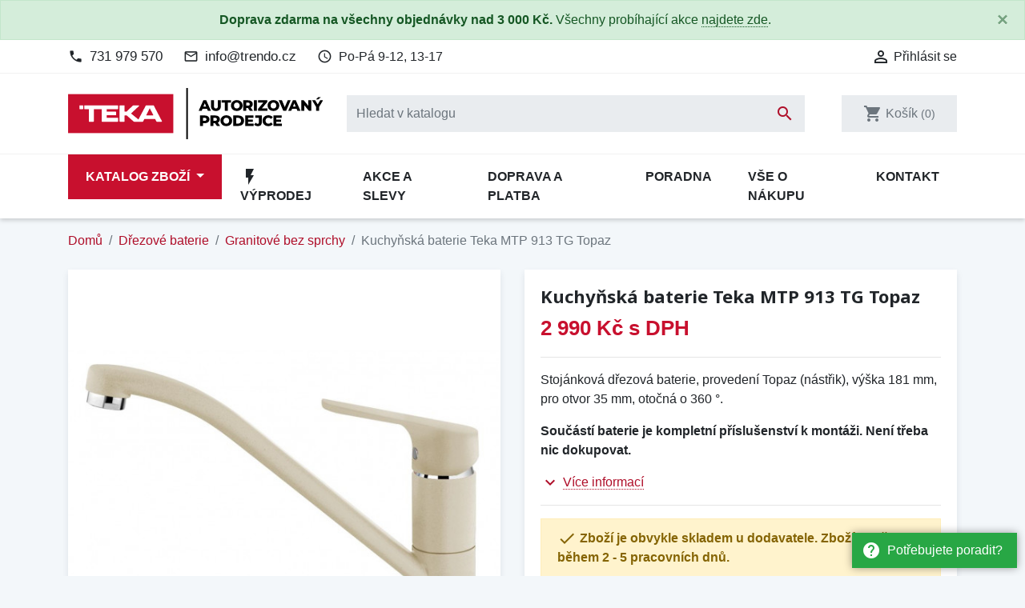

--- FILE ---
content_type: text/html; charset=utf-8
request_url: https://eshop-teka.cz/granitove-bez-sprchy/45064-kuchynska-baterie-teka-mont-913-tg-topaz-8421152090824.html
body_size: 25250
content:
<!doctype html>
<html lang="cs">

  <head>
    
      
  <link rel="preconnect" href="//fonts.gstatic.com/" crossorigin>
<link rel="preconnect" href="//ajax.googleapis.com" crossorigin>
<script type="text/javascript">
    WebFontConfig = {
        google: { families: [ 'Noto+Sans:400,700' ] }
    };
    (function() {
        var wf = document.createElement('script');
        wf.src = 'https://ajax.googleapis.com/ajax/libs/webfont/1/webfont.js';
        wf.type = 'text/javascript';
        wf.async = 'true';
        var s = document.getElementsByTagName('script')[0];
        s.parentNode.insertBefore(wf, s);
    })(); </script>


  <meta charset="utf-8">


  <meta http-equiv="x-ua-compatible" content="ie=edge">


  <!-- Preconnect to marketing services -->
  <link rel="preconnect" href="//connect.facebook.net">
  <link rel="preconnect" href="//googleads.g.doubleclick.net">
  <link rel="preconnect" href="//v2.zopim.com">
  <link rel="preconnect" href="//www.facebook.com">
  <link rel="preconnect" href="//www.google-analytics.com">
  <link rel="preconnect" href="//www.google.com">
  <link rel="preconnect" href="//www.google.cz">
  <link rel="preconnect" href="//www.googleadservices.com">


  <link rel="canonical" href="https://eshop-teka.cz/granitove-bez-sprchy/45064-kuchynska-baterie-teka-mont-913-tg-topaz-8421152090824.html">

  <!-- Meta information -->
  <title>Kuchyňská baterie Teka MTP 913 TG Topaz 46913020T | eshop-teka.cz</title>
  <meta name="description" content="Stojánková dřezová baterie, provedení Topaz (nástřik), výška 181 mm, pro otvor 35 mm, otočná o 360 °.Součástí baterie je kompletní příslušenství k montáži. Není třeba nic dokupovat.">
  
        
      <link rel="canonical" href="https://eshop-teka.cz/granitove-bez-sprchy/45064-kuchynska-baterie-teka-mont-913-tg-topaz-8421152090824.html">
    
        
  
<meta property="og:title" content="Kuchyňská baterie Teka MTP 913 TG Topaz 46913020T | eshop-teka.cz"/>
<meta property="og:description" content="Stojánková dřezová baterie, provedení Topaz (nástřik), výška 181 mm, pro otvor 35 mm, otočná o 360 °.Součástí baterie je kompletní příslušenství k montáži. Není třeba nic dokupovat."/>
<meta property="og:type" content="website"/>
<meta property="og:url" content="https://eshop-teka.cz/granitove-bez-sprchy/45064-kuchynska-baterie-teka-mont-913-tg-topaz-8421152090824.html"/>
<meta property="og:site_name" content="eshop-teka.cz"/>

    <meta name="thumbnail" content="https://eshop-teka.cz/68550-large_default/kuchynska-baterie-teka-mont-913-tg-topaz.jpg" />
    <link rel="previewimage" href="https://eshop-teka.cz/68550-large_default/kuchynska-baterie-teka-mont-913-tg-topaz.jpg" />
    <meta property="og:image" content="https://eshop-teka.cz/68550-large_default/kuchynska-baterie-teka-mont-913-tg-topaz.jpg"/>

    <!--
    <PageMap>
        <DataObject type="thumbnail">
        <Attribute name="src" value="https://eshop-teka.cz/68550-large_default/kuchynska-baterie-teka-mont-913-tg-topaz.jpg"/>
        <Attribute name="width" value="800"/>
        <Attribute name="height" value="800"/>
        </DataObject>
    </PageMap>
    -->

<script type="application/ld+json">
{
    "@context" : "http://schema.org",
    "@type" : "Organization",
    "name" : "eshop-teka.cz",
    "url" : "https://eshop-teka.cz/"
            ,"logo": {
           "@type": "ImageObject",
           "url":"https://eshop-teka.cz/img/eshop-tekacz-logo-1570536999.jpg"
        }
    }

</script>

<script type="application/ld+json">
{
    "@context":"http://schema.org",
    "@type":"WebPage",
    "isPartOf": {
        "@type":"WebSite",
        "url":  "https://eshop-teka.cz/",
        "name": "eshop-teka.cz"
    },
    "name": "Kuchyňská baterie Teka MTP 913 TG Topaz 46913020T | eshop-teka.cz",
    "url":  "https://eshop-teka.cz/granitove-bez-sprchy/45064-kuchynska-baterie-teka-mont-913-tg-topaz-8421152090824.html"
}


</script>
    <script type="application/ld+json">
    {
    "@context": "http://schema.org/",
    "@type": "Product",
    "name": "Kuchyňská baterie Teka MTP 913 TG Topaz",
    "description": "Stojánková dřezová baterie, provedení Topaz (nástřik), výška 181 mm, pro otvor 35 mm, otočná o 360 °.Součástí baterie je kompletní příslušenství k montáži. Není třeba nic dokupovat.",
    "category": "Granitové bez sprchy",
	"sku": "45064",
    "gtin13": "8421152090824",    "image" :"https://eshop-teka.cz/68550-large_default/kuchynska-baterie-teka-mont-913-tg-topaz.jpg",	"mpn": "46913020T",    "brand": {
        "@type": "Brand",
        "name": "Teka"
    },              	
    "offers": {
        "@type": "Offer",
        "priceCurrency": "CZK",
        "name": "Kuchyňská baterie Teka MTP 913 TG Topaz",
        "price": "2990",
        "url": "https://eshop-teka.cz/granitove-bez-sprchy/45064-kuchynska-baterie-teka-mont-913-tg-topaz-8421152090824.html",
        "priceValidUntil": "2025-11-30",
                "image": ["https://eshop-teka.cz/68550-large_default/kuchynska-baterie-teka-mont-913-tg-topaz.jpg","https://eshop-teka.cz/68551-large_default/kuchynska-baterie-teka-mont-913-tg-topaz.jpg","https://eshop-teka.cz/img/global_images/vzornik_teka-large_default.jpg"],
                        "gtin13": "8421152090824",
                "mpn": "46913020T",        "sku": "45064",
                        "availability": "https://schema.org/BackOrder",
        "seller": {
            "@type": "Organization",
            "name": "eshop-teka.cz"
        }
    }
		

}


    </script>
<script type="application/ld+json">
    {
    "@context": "https://schema.org",
    "@type": "BreadcrumbList",
    "itemListElement": [
        {
    "@type": "ListItem",
    "position": 1,
    "name": "Domů",
    "item": "https://eshop-teka.cz/"
    },        {
    "@type": "ListItem",
    "position": 2,
    "name": "Dřezové baterie",
    "item": "https://eshop-teka.cz/454-drezove-baterie"
    },        {
    "@type": "ListItem",
    "position": 3,
    "name": "Granitové bez sprchy",
    "item": "https://eshop-teka.cz/457-granitove-bez-sprchy"
    },        {
    "@type": "ListItem",
    "position": 4,
    "name": "Kuchyňská baterie Teka MTP 913 TG Topaz",
    "item": "https://eshop-teka.cz/granitove-bez-sprchy/45064-kuchynska-baterie-teka-mont-913-tg-topaz-8421152090824.html"
    }    ]
    }
    </script>

  



  <meta name="viewport" content="width=device-width, initial-scale=1">



  <link rel="icon" type="image/vnd.microsoft.icon" href="https://eshop-teka.cz/img/favicon.ico?1575835748">
  <link rel="shortcut icon" type="image/x-icon" href="https://eshop-teka.cz/img/favicon.ico?1575835748">



    <link rel="stylesheet" href="https://eshop-teka.cz/themes/trendo/assets/cache/theme-63e808209.css" type="text/css" media="all">



  

  <script type="text/javascript">
        var dm_hash = "3GU8JRP1F";
        var dm_mode = 0;
        var prestashop = {"cart":{"products":[],"totals":{"total":{"type":"total","label":"Celkem","amount":0,"value":"0\u00a0K\u010d"},"total_including_tax":{"type":"total","label":"Celkem (s DPH)","amount":0,"value":"0\u00a0K\u010d"},"total_excluding_tax":{"type":"total","label":"Celkem (bez DPH)","amount":0,"value":"0\u00a0K\u010d"}},"subtotals":{"products":{"type":"products","label":"Mezisou\u010det","amount":0,"value":"0\u00a0K\u010d"},"discounts":null,"shipping":{"type":"shipping","label":"Doprava","amount":0,"value":""},"tax":{"type":"tax","label":"v\u010d. DPH","amount":0,"value":"0\u00a0K\u010d"}},"products_count":0,"summary_string":"Produkty","vouchers":{"allowed":1,"added":[]},"discounts":[],"minimalPurchase":0,"minimalPurchaseRequired":""},"currency":{"id":1,"name":"\u010cesk\u00e1 koruna","iso_code":"CZK","iso_code_num":"203","sign":"K\u010d"},"customer":{"lastname":null,"firstname":null,"email":null,"birthday":null,"newsletter":null,"newsletter_date_add":null,"optin":null,"website":null,"company":null,"siret":null,"ape":null,"is_logged":false,"gender":{"type":null,"name":null},"addresses":[]},"country":{"id_zone":"1","id_currency":"1","call_prefix":"420","iso_code":"CZ","active":"1","contains_states":"0","need_identification_number":"0","need_zip_code":"1","zip_code_format":"","display_tax_label":"1","name":"\u010cesko","id":16},"language":{"name":"\u010ce\u0161tina (Czech)","iso_code":"cs","locale":"cs-CZ","language_code":"cs-CZ","active":"1","is_rtl":"0","date_format_lite":"d.m.Y","date_format_full":"d.m.Y H:i:s","id":1},"page":{"title":"","canonical":"https:\/\/eshop-teka.cz\/granitove-bez-sprchy\/45064-kuchynska-baterie-teka-mont-913-tg-topaz-8421152090824.html","meta":{"title":"Kuchy\u0148sk\u00e1 baterie Teka MTP 913 TG Topaz 46913020T | eshop-teka.cz","description":"Stoj\u00e1nkov\u00e1 d\u0159ezov\u00e1 baterie, proveden\u00ed Topaz (n\u00e1st\u0159ik), v\u00fd\u0161ka 181 mm, pro otvor 35 mm, oto\u010dn\u00e1 o 360 \u00b0.Sou\u010d\u00e1st\u00ed baterie je kompletn\u00ed p\u0159\u00edslu\u0161enstv\u00ed k mont\u00e1\u017ei. Nen\u00ed t\u0159eba nic dokupovat.","keywords":"Kuchy\u0148sk\u00e1, baterie, Teka, Mont, 913, Topaz","robots":"index"},"page_name":"product","body_classes":{"lang-cs":true,"lang-rtl":false,"country-CZ":true,"currency-CZK":true,"layout-full-width":true,"page-product":true,"tax-display-enabled":true,"page-customer-account":false,"product-id-45064":true,"product-Kuchy\u0148sk\u00e1 baterie Teka MTP 913 TG Topaz":true,"product-id-category-457":true,"product-id-manufacturer-36":true,"product-id-supplier-0":true,"product-available-for-order":true},"admin_notifications":[],"password-policy":{"feedbacks":{"0":"Velmi slab\u00e9","1":"Slab\u00e9","2":"Pr\u016fm\u011brn\u00fd","3":"Siln\u00e9","4":"Velmi siln\u00e9","Straight rows of keys are easy to guess":"Skupiny stejn\u00fdch znak\u016f je velmi snadn\u00e9 uhodnout","Short keyboard patterns are easy to guess":"Kr\u00e1tk\u00e9 kombinace znak\u016f lze snadno uhodnout","Use a longer keyboard pattern with more turns":"Pou\u017eijte del\u0161\u00ed kombinace znak\u016f z r\u016fzn\u00fdch \u0159ad kl\u00e1vesnice","Repeats like \"aaa\" are easy to guess":"Opakov\u00e1n\u00ed p\u00edsmen jako \u201eaaa\u201c lze snadno uhodnout","Repeats like \"abcabcabc\" are only slightly harder to guess than \"abc\"":"Opakov\u00e1n\u00ed jako \u201eabcabcabc\u201c nen\u00ed o moc t\u011b\u017e\u0161\u00ed uhodnout ne\u017e \u201eabc\u201c","Sequences like abc or 6543 are easy to guess":"Sekvence znak\u016f jako jsou \"abc\" nebo \"6543\" je snadn\u00e9 uhodnout","Recent years are easy to guess":"P\u0159ede\u0161l\u00e9 roky se daj\u00ed lehce uhodnout","Dates are often easy to guess":"Datumy se daj\u00ed lehce uhodnout","This is a top-10 common password":"Toto je jedno z 10 nejpou\u017e\u00edvan\u011bj\u0161\u00edch hesel","This is a top-100 common password":"Toto je jedno ze 100 nejpou\u017e\u00edvan\u011bj\u0161\u00edch hesel","This is a very common password":"Toto je jedno z nejpou\u017e\u00edvan\u011bj\u0161\u00edch hesel","This is similar to a commonly used password":"Toto heslo je velmi podobn\u00e9 \u010dasto pou\u017e\u00edvan\u00e9mu heslu","A word by itself is easy to guess":"Slovo samo o sob\u011b je snadn\u00e9 uhodnout","Names and surnames by themselves are easy to guess":"Jm\u00e9na a p\u0159\u00edjmen\u00ed jdou snadno uhodnout","Common names and surnames are easy to guess":"B\u011b\u017en\u00e1 jm\u00e9na a p\u0159\u00edjmen\u00ed se daj\u00ed lehce uhodnout","Use a few words, avoid common phrases":"Pou\u017eijte n\u011bkolik slov a vyhn\u011bte se b\u011b\u017en\u00fdm fr\u00e1z\u00edm","No need for symbols, digits, or uppercase letters":"Nen\u00ed t\u0159eba pou\u017e\u00edvat symboly, \u010d\u00edsla nebo velk\u00e1 p\u00edsmena","Avoid repeated words and characters":"Vyhn\u011bte se opakov\u00e1n\u00ed slov a znak\u016f","Avoid sequences":"Vyhn\u011bte se sekvenc\u00edm znak\u016f","Avoid recent years":"Vyhn\u011bte se posledn\u00edm rok\u016fm","Avoid years that are associated with you":"Vyhn\u011bte se rok\u016fm, kter\u00e9 jsou s v\u00e1mi spojen\u00e9","Avoid dates and years that are associated with you":"Vyhn\u011bte se dat\u016fm a rok\u016fm, kter\u00e9 jsou s v\u00e1mi spojen\u00e9","Capitalization doesn't help very much":"Velk\u00e1 p\u00edsmena nemaj\u00ed skoro v\u00fdznam","All-uppercase is almost as easy to guess as all-lowercase":"V\u0161echna velk\u00e1 p\u00edsmena jdou uhodnout stejn\u011b snadno jako v\u0161echna mal\u00e1","Reversed words aren't much harder to guess":"Slova psan\u00e1 pozp\u00e1tku nen\u00ed o moc t\u011b\u017e\u0161\u00ed uhodnout","Predictable substitutions like '@' instead of 'a' don't help very much":"P\u0159edv\u00eddateln\u00e1 nahrazen\u00ed znak\u016f jako \u201e@\u201c m\u00edsto \u201ea\u201c nejsou moc u\u017eite\u010dn\u00e1","Add another word or two. Uncommon words are better.":"P\u0159idejte dal\u0161\u00ed slovo nebo dv\u011b. Lep\u0161\u00ed jsou neobvykl\u00e1 slova."}}},"shop":{"name":"eshop-teka.cz","logo":"https:\/\/eshop-teka.cz\/img\/eshop-tekacz-logo-1570536999.jpg","stores_icon":"https:\/\/eshop-teka.cz\/img\/logo_stores.png","favicon":"https:\/\/eshop-teka.cz\/img\/favicon.ico"},"core_js_public_path":"\/themes\/","urls":{"base_url":"https:\/\/eshop-teka.cz\/","current_url":"https:\/\/eshop-teka.cz\/granitove-bez-sprchy\/45064-kuchynska-baterie-teka-mont-913-tg-topaz-8421152090824.html","shop_domain_url":"https:\/\/eshop-teka.cz","img_ps_url":"https:\/\/eshop-teka.cz\/img\/","img_cat_url":"https:\/\/eshop-teka.cz\/img\/c\/","img_lang_url":"https:\/\/eshop-teka.cz\/img\/l\/","img_prod_url":"https:\/\/eshop-teka.cz\/img\/p\/","img_manu_url":"https:\/\/eshop-teka.cz\/img\/m\/","img_sup_url":"https:\/\/eshop-teka.cz\/img\/su\/","img_ship_url":"https:\/\/eshop-teka.cz\/img\/s\/","img_store_url":"https:\/\/eshop-teka.cz\/img\/st\/","img_col_url":"https:\/\/eshop-teka.cz\/img\/co\/","img_url":"https:\/\/eshop-teka.cz\/themes\/trendo\/assets\/img\/","css_url":"https:\/\/eshop-teka.cz\/themes\/trendo\/assets\/css\/","js_url":"https:\/\/eshop-teka.cz\/themes\/trendo\/assets\/js\/","pic_url":"https:\/\/eshop-teka.cz\/upload\/","theme_assets":"https:\/\/eshop-teka.cz\/themes\/trendo\/assets\/","theme_dir":"https:\/\/eshop-teka.cz\/themes\/trendo\/","pages":{"address":"https:\/\/eshop-teka.cz\/adresa","addresses":"https:\/\/eshop-teka.cz\/moje-adresy","authentication":"https:\/\/eshop-teka.cz\/prihlaseni","manufacturer":"https:\/\/eshop-teka.cz\/znacky","cart":"https:\/\/eshop-teka.cz\/kosik","category":"https:\/\/eshop-teka.cz\/index.php?controller=category","cms":"https:\/\/eshop-teka.cz\/index.php?controller=cms","contact":"https:\/\/eshop-teka.cz\/kontakt","discount":"https:\/\/eshop-teka.cz\/moje-slevove-vouchery","guest_tracking":"https:\/\/eshop-teka.cz\/sledovani-objednavky-hoste","history":"https:\/\/eshop-teka.cz\/historie-objednavek","identity":"https:\/\/eshop-teka.cz\/osobni-udaje","index":"https:\/\/eshop-teka.cz\/","my_account":"https:\/\/eshop-teka.cz\/muj-ucet","order_confirmation":"https:\/\/eshop-teka.cz\/potvrzeni-objednavky","order_detail":"https:\/\/eshop-teka.cz\/index.php?controller=order-detail","order_follow":"https:\/\/eshop-teka.cz\/sledovani-objednavky","order":"https:\/\/eshop-teka.cz\/pokladna","order_return":"https:\/\/eshop-teka.cz\/index.php?controller=order-return","order_slip":"https:\/\/eshop-teka.cz\/dobropis","pagenotfound":"https:\/\/eshop-teka.cz\/stranka-nenalezena","password":"https:\/\/eshop-teka.cz\/obnova-hesla","pdf_invoice":"https:\/\/eshop-teka.cz\/index.php?controller=pdf-invoice","pdf_order_return":"https:\/\/eshop-teka.cz\/index.php?controller=pdf-order-return","pdf_order_slip":"https:\/\/eshop-teka.cz\/index.php?controller=pdf-order-slip","prices_drop":"https:\/\/eshop-teka.cz\/slevy","product":"https:\/\/eshop-teka.cz\/index.php?controller=product","registration":"https:\/\/eshop-teka.cz\/registrace","search":"https:\/\/eshop-teka.cz\/vyhledavani","sitemap":"https:\/\/eshop-teka.cz\/mapa-stranek","stores":"https:\/\/eshop-teka.cz\/prodejny","supplier":"https:\/\/eshop-teka.cz\/dodavatele","new_products":"https:\/\/eshop-teka.cz\/novinky","brands":"https:\/\/eshop-teka.cz\/znacky","register":"https:\/\/eshop-teka.cz\/registrace","order_login":"https:\/\/eshop-teka.cz\/pokladna?login=1"},"alternative_langs":[],"actions":{"logout":"https:\/\/eshop-teka.cz\/?mylogout="},"no_picture_image":{"bySize":{"small_default":{"url":"https:\/\/eshop-teka.cz\/img\/p\/cs-default-small_default.jpg","width":98,"height":98},"cart_default":{"url":"https:\/\/eshop-teka.cz\/img\/p\/cs-default-cart_default.jpg","width":125,"height":125},"pdt_180":{"url":"https:\/\/eshop-teka.cz\/img\/p\/cs-default-pdt_180.jpg","width":180,"height":180},"pdt_300":{"url":"https:\/\/eshop-teka.cz\/img\/p\/cs-default-pdt_300.jpg","width":300,"height":300},"home_default":{"url":"https:\/\/eshop-teka.cz\/img\/p\/cs-default-home_default.jpg","width":320,"height":320},"pdt_360":{"url":"https:\/\/eshop-teka.cz\/img\/p\/cs-default-pdt_360.jpg","width":360,"height":360},"medium_default":{"url":"https:\/\/eshop-teka.cz\/img\/p\/cs-default-medium_default.jpg","width":452,"height":452},"pdt_540":{"url":"https:\/\/eshop-teka.cz\/img\/p\/cs-default-pdt_540.jpg","width":540,"height":540},"pdt_590":{"url":"https:\/\/eshop-teka.cz\/img\/p\/cs-default-pdt_590.jpg","width":590,"height":590},"large_default":{"url":"https:\/\/eshop-teka.cz\/img\/p\/cs-default-large_default.jpg","width":800,"height":800}},"small":{"url":"https:\/\/eshop-teka.cz\/img\/p\/cs-default-small_default.jpg","width":98,"height":98},"medium":{"url":"https:\/\/eshop-teka.cz\/img\/p\/cs-default-pdt_360.jpg","width":360,"height":360},"large":{"url":"https:\/\/eshop-teka.cz\/img\/p\/cs-default-large_default.jpg","width":800,"height":800},"original":{"url":"https:\/\/eshop-teka.cz\/img\/p\/cs-default-large_default.jpg","width":800,"height":800},"legend":""}},"configuration":{"display_taxes_label":true,"display_prices_tax_incl":true,"is_catalog":false,"show_prices":true,"opt_in":{"partner":false},"quantity_discount":{"type":"discount","label":"Jednotkov\u00e1 sleva"},"voucher_enabled":1,"return_enabled":0},"field_required":[],"breadcrumb":{"links":[{"title":"Dom\u016f","url":"https:\/\/eshop-teka.cz\/"},{"title":"D\u0159ezov\u00e9 baterie","url":"https:\/\/eshop-teka.cz\/454-drezove-baterie"},{"title":"Granitov\u00e9 bez sprchy","url":"https:\/\/eshop-teka.cz\/457-granitove-bez-sprchy"},{"title":"Kuchy\u0148sk\u00e1 baterie Teka MTP 913 TG Topaz","url":"https:\/\/eshop-teka.cz\/granitove-bez-sprchy\/45064-kuchynska-baterie-teka-mont-913-tg-topaz-8421152090824.html"}],"count":4},"link":{"protocol_link":"https:\/\/","protocol_content":"https:\/\/"},"time":1763244813,"static_token":"bc1c4285f89ce28ac60be3dc436bb7fa","token":"d2255fdf2d7640ae6ddeddbdbb428b64","debug":false,"modules":{"fsmetagenerator":null}};
        var shaim_facebook_pixel_ps_version = "1.7";
      </script>



  <script async src="https://www.googletagmanager.com/gtag/js?id=G-ETBG51EZ0H"></script>
<script>
  window.dataLayer = window.dataLayer || [];
  function gtag(){dataLayer.push(arguments);}

  gtag('consent', 'default', {
    'ad_storage': 'granted',
    'analytics_storage': 'granted',
    'ad_user_data': 'granted',
    'ad_personalization': 'granted'
  });

  gtag('js', new Date());
  gtag(
    'config',
    'G-ETBG51EZ0H',
    {
      'debug_mode':false
                      }
  );
</script>


                <!-- Měřicí kód Pixel Facebook.com (www.psmoduly.cz / www.openservis.cz) - begin -->
                
        <script>
        if (typeof shaim_facebook_pixel_ajax_postfields === 'undefined') {
        var shaim_facebook_pixel_ajax_postfields = {};
        }
        var shaim_facebook_pixel_ajax_url = 'https://graph.facebook.com/v22.0/345037639433835/events?access_token=[base64]';
        </script>
        <!-- ConversionAjaxCall - OnlyPixel - begin -->
        <script>
         shaim_facebook_pixel_ajax_postfields['OnlyPixel'] = '[{"event_time":1763244813,"event_source_url":"https:\/\/eshop-teka.cz\/granitove-bez-sprchy\/45064-kuchynska-baterie-teka-mont-913-tg-topaz-8421152090824.html","action_source":"website","user_data":{"external_id":"58ec015727382528904238b9ead6621b3a200d6697abd76f96b6b3442f5b16ab","client_ip_address":"52.15.36.147","client_user_agent":"Mozilla\/5.0 (Macintosh; Intel Mac OS X 10_15_7) AppleWebKit\/537.36 (KHTML, like Gecko) Chrome\/131.0.0.0 Safari\/537.36; ClaudeBot\/1.0; +claudebot@anthropic.com)"},"event_name":"PageView","event_id":"pageview_6918fb0d8a890","custom_data":[]}]';
        </script>
        <!-- ConversionAjaxCall - OnlyPixel - end -->
        
<link rel='preconnect' href='https://www.facebook.com' />
<link rel='dns-prefetch' href='https://www.facebook.com' />
<link rel='preconnect' href='https://www.facebook.net' />
<link rel='dns-prefetch' href='https://www.facebook.net' />
<!-- Facebook Pixel Code -->
<script>
!function(f,b,e,v,n,t,s){if(f.fbq)return;n=f.fbq=function(){n.callMethod?n.callMethod.apply(n,arguments):n.queue.push(arguments)};if(!f._fbq)f._fbq=n;n.push=n;n.loaded=!0;n.version='2.0';n.queue=[];t=b.createElement(e);t.async=!0;t.src=v;s=b.getElementsByTagName(e)[0];s.parentNode.insertBefore(t,s)}(window,document,'script','//connect.facebook.net/cs_CZ/fbevents.js');
fbq('init', '345037639433835', {
                'external_id': '58ec015727382528904238b9ead6621b3a200d6697abd76f96b6b3442f5b16ab',
            });
fbq('track', 'PageView', {}, {eventID: 'pageview_6918fb0d8a890'});
</script>
<noscript>
<img height='1' width='1' style='display:none' src='https://www.facebook.com/tr?id=345037639433835&ev=PageView&noscript=1'/>
</noscript>
<!-- End Facebook Pixel Code -->
                <!-- Měřicí kód Pixel Facebook.com (www.psmoduly.cz / www.openservis.cz) - end -->

<link rel='preconnect' href='https://www.google.com' />
<link rel='dns-prefetch' href='https://www.google.com' />
<link rel='preconnect' href='https://www.google.cz' />
<link rel='dns-prefetch' href='https://www.google.cz' />
<link rel='preconnect' href='https://www.googletagmanager.com' />
<link rel='dns-prefetch' href='https://www.googletagmanager.com' />


        <!-- Global site tag (gtag.js) - Google AdWords: AW-768686701 -->
        <script async src="https://www.googletagmanager.com/gtag/js?id=AW-768686701"></script>
        <script data-keepinline="true">
        window.dataLayer = window.dataLayer || [];
        function gtag(){dataLayer.push(arguments);}
  
        gtag('consent', 'default', {
  'ad_storage': 'granted',
  'ad_user_data': 'granted',
  'ad_personalization': 'granted',
  'analytics_storage': 'granted',
  'personalization_storage': 'granted',
        });
  
        gtag('js', new Date());
        gtag('config', 'AW-768686701', {'allow_enhanced_conversions':true});
        </script>
        <!-- Event snippet for each page -->
                <script data-keepinline="true">
                gtag('event', 'page_view', {
                'google_business_vertical': 'retail',
                'send_to': 'AW-768686701',
                'ecomm_prodid': 45064,
                'ecomm_pagetype': 'product'
                , 'ecomm_totalvalue': 2471
                    ,'ecomm_currency': 'CZK'
                , 'ecomm_category': 'Granitové bez sprchy'
                , 'isSaleItem': false
                , 'isNewItem': false
                });
                </script>
                



    
  </head>

  <body id="product" class="lang-cs country-cz currency-czk layout-full-width page-product tax-display-enabled product-id-45064 product-kuchynska-baterie-teka-mtp-913-tg-topaz product-id-category-457 product-id-manufacturer-36 product-id-supplier-0 product-available-for-order">

          <a href="/kontakt" class="help-prompt-desktop">
        <i class="material-icons mr-2">help</i>Potřebujete poradit?
      </a>
     
      <div class="help-prompt-mobile">
                  <a href="/kontakt" class="btn full-version"><i class="material-icons mr-2">help</i><span>Potřebujete poradit?</a>
          <a href="/kontakt" class="btn short-version"><i class="material-icons mr-2">help</i><span>Kontakt</a>
                          <a href="/kosik?action=show" class="btn full-version"><i class="material-icons mr-2">shopping_cart</i>Jít k pokladně</a>
          <a href="/kosik?action=show" class="btn short-version"><i class="material-icons mr-2">shopping_cart</i>K pokladně</a>
              </div>

    
      <div class="modal fade tox-mainmenu tox-mainmenu--mobile" id="toxMainmenuMobile" tabindex="-1" role="dialog"
  data-modal-hide-mobile>
  <div class="modal-dialog modal-dialog__offcanvas" role="document">
    <div class="modal-content">
      <div class="modal-header">
        <button type="button" class="close" data-dismiss="modal" aria-label="Zavřít">
          <span aria-hidden="true">&times;</span>
        </button>
      </div>
      <div class="modal-body">
        <nav class="navbar">
          <ul class="navbar-nav">
                                          <li class="nav-item with-submenu menu-item-full-width menu-item-with-categories menu-item-highlighted">
                  <div class="nav-row">
                    <a class="nav-link" href="/2-katalog" >Katalog zboží</a>
                    <div class="submenu-toggler collapsed" data-toggle="collapse"
                      data-target="#toxMainmenuCollapse1" aria-expanded="false">
                      <i class="material-icons add">add</i>
                      <i class="material-icons remove">remove</i>
                    </div>
                  </div>
                  <div class="collapse submenu" id="toxMainmenuCollapse1">
                    <div class="menu-categories"><div class="row half-gutters">
	<div class="col-xl-6 col-12 menu-category">
		<a href="/486-zvyhodnene-sety" class="image">
			<img class="img-fluid" src="/c/486-category_default_2x/zvyhodnene-sety.jpg" alt="Zvýhodněné sety">
		</a>
		<div class="category-content-wrapper">
			<a href="/486-zvyhodnene-sety" class="name">Zvýhodněné sety</a>
			<div class="subcategories"><a href="/492-nerezovy-drez-baterie">Nerezový dřez + baterie</a>
			</div>
		</div>
	</div>
	<div class="col-xl-6 col-12 menu-category">
		<a href="/463-kuchynske-drezy" class="image">
			<img class="img-fluid" src="/c/463-category_default_2x/kuchynske-drezy.jpg" alt="Kuchyňské dřezy">
		</a>
		<div class="category-content-wrapper">
			<a href="/463-kuchynske-drezy" class="name">Kuchyňské dřezy</a>
			<div class="subcategories"><a href="/464-granitove-drezy">Granitové dřezy</a><a href="/471-nerezove-drezy">Nerezové dřezy</a><a href="/516-doplnky-a-prislusenstvi">Doplňky a příslušenství</a>
			</div>
		</div>
	</div>
	<div class="col-xl-6 col-12 menu-category">
		<a href="/454-drezove-baterie" class="image">
			<img class="img-fluid" src="/c/454-category_default_2x/drezove-baterie.jpg" alt="Dřezové baterie">
		</a>
		<div class="category-content-wrapper">
			<a href="/454-drezove-baterie" class="name">Dřezové baterie</a>
			<div class="subcategories"><a href="/455-stojankove-bez-sprchy">Stojánkové bez sprchy</a><a href="/456-stojankove-s-vytahovaci-koncovkou">Stojánkové s vytahovací koncovkou</a><a href="/459-stojankove-se-sprchou">Stojánkové se sprchou</a><a href="/457-granitove-bez-sprchy">Granitové bez sprchy</a><a href="/458-granitove-s-vytahovaci-koncovkou">Granitové s vytahovací koncovkou</a><a href="/543-vhodne-pro-montaz-pod-okno">Vhodné pro montáž pod okno</a><a href="/563-prislusenstvi">Příslušenství</a>
			</div>
		</div>
	</div>
	<div class="col-xl-6 col-12 menu-category">
		<a href="/551-vestavne-spotrebice" class="image">
			<img class="img-fluid" src="/c/551-category_default_2x/vestavne-spotrebice.jpg" alt="Vestavné spotřebiče">
		</a>
		<div class="category-content-wrapper">
			<a href="/551-vestavne-spotrebice" class="name">Vestavné spotřebiče</a>
			<div class="subcategories"><a href="/552-kavovary">Kávovary</a><a href="/553-mikrovlnne-trouby">Mikrovlnné trouby</a><a href="/587-chladnicky-a-mraznicky">Chladničky a mrazničky</a><a href="/589-vinoteky">Vinotéky</a><a href="/554-rustikalni">Rustikální</a><a href="/555-mycky-nadobi">Myčky nádobí</a><a href="/556-ohrivaci-zasuvky">Ohřívací zásuvky</a><a href="/557-trouby">Trouby</a><a href="/558-vakuovaci-zasuvky">Vakuovací zásuvky</a><a href="/559-varne-desky">Varné desky</a>
			</div>
		</div>
	</div>
	<div class="col-xl-6 col-12 menu-category">
		<a href="/544-odsavace-par" class="image">
			<img class="img-fluid" src="/c/544-category_default_2x/odsavace-par.jpg" alt="Odsavače par">
		</a>
		<div class="category-content-wrapper">
			<a href="/544-odsavace-par" class="name">Odsavače par</a>
			<div class="subcategories"><a href="/546-kominove">Komínové</a><a href="/550-vestavne">Vestavné</a><a href="/547-ostruvkove">Ostrůvkové</a><a href="/548-stropni">Stropní</a><a href="/549-vysuvne">Výsuvné</a><a href="/592-do-pracovni-desky">Do pracovní desky</a><a href="/545-rustikalni">Rustikální</a><a href="/583-prislusenstvi">Příslušenství</a>
			</div>
		</div>
	</div>
	<div class="col-xl-6 col-12 menu-category">
		<a href="/535-drtice-odpadu" class="image">
			<img class="img-fluid" src="/c/535-category_default_2x/drtice-odpadu.jpg" alt="Drtiče odpadu">
		</a>
		<div class="category-content-wrapper">
			<a href="/535-drtice-odpadu" class="name">Drtiče odpadu</a>
			<div class="subcategories">
			</div>
		</div>
	</div>
	<div class="col-xl-6 col-12 menu-category">
		<a href="/613-grily" class="image">
			<img class="img-fluid" src="/c/613-category_default_2x/grily.jpg" alt="Grily">
		</a>
		<div class="category-content-wrapper">
			<a href="/613-grily" class="name">Grily</a>
			<div class="subcategories"><a href="/614-elektricke-grily">Elektrické grily</a><a href="/615-plynove-grily">Plynové grily</a><a href="/616-cisteni-grilu">Čištění grilu</a>
			</div>
		</div>
	</div></div></div>
                  </div>
                </li>
                                                        <li class="nav-item ">
                  <a class="nav-link" href="/vyprodej" ><i class="material-icons">flash_on</i> Výprodej</a>
                </li>
                                                        <li class="nav-item ">
                  <a class="nav-link" href="/content/11-proc-nakoupit-u-nas" >Akce a slevy</a>
                </li>
                                                        <li class="nav-item ">
                  <a class="nav-link" href="/content/1-dodani-platba" >Doprava a platba</a>
                </li>
                                                        <li class="nav-item ">
                  <a class="nav-link" href="/poradna" >Poradna</a>
                </li>
                                                        <li class="nav-item ">
                  <a class="nav-link" href="/content/104-vse-o-nakupu" >Vše o nákupu</a>
                </li>
                                                        <li class="nav-item ">
                  <a class="nav-link" href="/kontakt" >Kontakt</a>
                </li>
                                    </ul>
        </nav>
        <div class="mobile-menu-contact">
                                  <p><i class="material-icons mr-2">phone</i><a href="tel:+420731979570">731 979 570</a></p>
                                  <p><i class="material-icons mr-2">mail_outline</i><a href="mailto:info@trendo.cz">info@trendo.cz</a></p>
                                  <p><i class="material-icons mr-2">access_time</i>Po-Pá 9-12, 13-17</p>
                              </div>  
        <div id="_mobile_currency_selector"></div>
        <div id="_desktop_language_selector"></div>
      </div>
    </div>
  </div>
</div>

    

    <main>
      
              

      <header id="header" class="l-header">
        
          
  <div class="header-banner">
    <div class="alert alert-success  text-center alert-dismissible mb-0 fade show" role="alert" data-closablebannerid="banner45332">
  <strong>Doprava zdarma na všechny objednávky nad 3&nbsp;000&nbsp;Kč.</strong> <br class="d-inline-block d-md-none">Všechny probíhající akce <a class="a-dotted" style="color:#155724;" href="/content/11-proc-nakoupit-u-nas">najdete zde</a>.
  <button type="button" class="close" data-dismiss="alert" aria-label="Close">
    <span aria-hidden="true">&times;</span>
  </button>
</div>
  </div>



  <nav class="header-nav border-bottom">
    <div class="container header__container">
            <div class="row d-none d-md-flex align-items-center justify-content-between">
        <div class="col-auto d-flex align-items-center">
            <span class="header-contact-desktop-1"><i class="material-icons mr-2">phone</i><a href="tel:+420731979570">731 979 570</a></span>
<span class="header-contact-desktop-2"><i class="material-icons mr-2">mail_outline</i><a href="mailto:info@trendo.cz">info@trendo.cz</a></span>
<span class="header-contact-desktop-3 d-none d-lg-flex"><i class="material-icons mr-2">access_time</i><span>Po-Pá 9-12, 13-17</span></span>
           
        </div>
        <div class="col-auto d-flex align-items-center displayNav2 right-nav">
            <div id="_desktop_user_info">
  <div class="user-info">
      <a href="https://eshop-teka.cz/muj-ucet" class="" title="Přihlášení k vašemu zákaznickému účtu" rel="nofollow">
      <i class="material-icons">&#xE7FF;</i>&nbsp;<span class="d-none d-md-inline">Přihlásit se</span>
    </a>
    </div>
</div>

        </div>
      </div>

            <div class="d-md-none header--mobile no-gutters">
        <div class="col-8">
          <div class="top-logo" id="_mobile_logo"></div>
        </div>
        <div class="col-4 mobile-user right-nav">
          <div id="_mobile_user_info"></div>
          <div id="_mobile_cart" class="mobile-cart flex-shrink-0"></div>
        </div>
      </div>
    </div>
  </nav>



    <div class="header-top border-bottom d-none d-md-block">
    <div class="container">
      <div class="row align-items-center">
        <div class="col-auto" id="_desktop_logo">
          <a href="https://eshop-teka.cz/" class="d-block">
            <img class="logo img-fluid" src="/img/logos/eshoptekacz.svg" alt="eshop-teka.cz">
          </a>
        </div>
        <div class="col">
          <!-- Block search module TOP -->
<div class="search-widget align-self-center py-3" data-search-widget data-search-controller-url="//eshop-teka.cz/vyhledavani">
	<form method="get" action="//eshop-teka.cz/vyhledavani">
		<input type="hidden" name="controller" value="search">
		<div class="input-group">
			<input class="form-control" type="text" name="s" value="" placeholder="Hledat v katalogu" aria-label="Vyhledávání">
			<button type="submit" class="btn btn-link">
				<i class="material-icons search">&#xE8B6;</i>
				<span class="d-none">Vyhledávání</span>
			</button>
		</div>
	</form>
</div>
<!-- /Block search module TOP -->

        </div>
        <div class="col-auto">
          <div id="_desktop_cart" class="ml-3">
  <div class="blockcart cart-preview inactive" data-refresh-url="//eshop-teka.cz/module/ps_shoppingcart/ajax">
    <div class="shopping-cart">
              <span><i class="material-icons blockcart__icon">shopping_cart</i></span>
        <span class="visible--desktop blockcart__label">Košík</span>
        <span class="cart-products-count small blockcart__count">(0)</span>
          </div>
  </div>
</div>

        </div>
      </div>
    </div>
  </div>
  <div class="tox-mainmenu tox-mainmenu--desktop">
  <div class="container">

    <nav class="navbar navbar--desktop d-none d-xl-flex">
      <ul class="navbar-nav">
                              <li class="nav-item dropdown menu-item-full-width menu-item-with-categories menu-item-highlighted">
              <a class="nav-link dropdown-toggle" href="/2-katalog"                 id="toxMainmenuDropdown1" aria-haspopup="true" aria-expanded="false">
                Katalog zboží
              </a>
              <div class="dropdown-menu" aria-labelledby="toxMainmenuDropdown1">
                <div class="menu-categories"><div class="row half-gutters">
	<div class="col-xl-6 col-12 menu-category">
		<a href="/486-zvyhodnene-sety" class="image">
			<img class="img-fluid" src="/c/486-category_default_2x/zvyhodnene-sety.jpg" alt="Zvýhodněné sety">
		</a>
		<div class="category-content-wrapper">
			<a href="/486-zvyhodnene-sety" class="name">Zvýhodněné sety</a>
			<div class="subcategories"><a href="/492-nerezovy-drez-baterie">Nerezový dřez + baterie</a>
			</div>
		</div>
	</div>
	<div class="col-xl-6 col-12 menu-category">
		<a href="/463-kuchynske-drezy" class="image">
			<img class="img-fluid" src="/c/463-category_default_2x/kuchynske-drezy.jpg" alt="Kuchyňské dřezy">
		</a>
		<div class="category-content-wrapper">
			<a href="/463-kuchynske-drezy" class="name">Kuchyňské dřezy</a>
			<div class="subcategories"><a href="/464-granitove-drezy">Granitové dřezy</a><a href="/471-nerezove-drezy">Nerezové dřezy</a><a href="/516-doplnky-a-prislusenstvi">Doplňky a příslušenství</a>
			</div>
		</div>
	</div>
	<div class="col-xl-6 col-12 menu-category">
		<a href="/454-drezove-baterie" class="image">
			<img class="img-fluid" src="/c/454-category_default_2x/drezove-baterie.jpg" alt="Dřezové baterie">
		</a>
		<div class="category-content-wrapper">
			<a href="/454-drezove-baterie" class="name">Dřezové baterie</a>
			<div class="subcategories"><a href="/455-stojankove-bez-sprchy">Stojánkové bez sprchy</a><a href="/456-stojankove-s-vytahovaci-koncovkou">Stojánkové s vytahovací koncovkou</a><a href="/459-stojankove-se-sprchou">Stojánkové se sprchou</a><a href="/457-granitove-bez-sprchy">Granitové bez sprchy</a><a href="/458-granitove-s-vytahovaci-koncovkou">Granitové s vytahovací koncovkou</a><a href="/543-vhodne-pro-montaz-pod-okno">Vhodné pro montáž pod okno</a><a href="/563-prislusenstvi">Příslušenství</a>
			</div>
		</div>
	</div>
	<div class="col-xl-6 col-12 menu-category">
		<a href="/551-vestavne-spotrebice" class="image">
			<img class="img-fluid" src="/c/551-category_default_2x/vestavne-spotrebice.jpg" alt="Vestavné spotřebiče">
		</a>
		<div class="category-content-wrapper">
			<a href="/551-vestavne-spotrebice" class="name">Vestavné spotřebiče</a>
			<div class="subcategories"><a href="/552-kavovary">Kávovary</a><a href="/553-mikrovlnne-trouby">Mikrovlnné trouby</a><a href="/587-chladnicky-a-mraznicky">Chladničky a mrazničky</a><a href="/589-vinoteky">Vinotéky</a><a href="/554-rustikalni">Rustikální</a><a href="/555-mycky-nadobi">Myčky nádobí</a><a href="/556-ohrivaci-zasuvky">Ohřívací zásuvky</a><a href="/557-trouby">Trouby</a><a href="/558-vakuovaci-zasuvky">Vakuovací zásuvky</a><a href="/559-varne-desky">Varné desky</a>
			</div>
		</div>
	</div>
	<div class="col-xl-6 col-12 menu-category">
		<a href="/544-odsavace-par" class="image">
			<img class="img-fluid" src="/c/544-category_default_2x/odsavace-par.jpg" alt="Odsavače par">
		</a>
		<div class="category-content-wrapper">
			<a href="/544-odsavace-par" class="name">Odsavače par</a>
			<div class="subcategories"><a href="/546-kominove">Komínové</a><a href="/550-vestavne">Vestavné</a><a href="/547-ostruvkove">Ostrůvkové</a><a href="/548-stropni">Stropní</a><a href="/549-vysuvne">Výsuvné</a><a href="/592-do-pracovni-desky">Do pracovní desky</a><a href="/545-rustikalni">Rustikální</a><a href="/583-prislusenstvi">Příslušenství</a>
			</div>
		</div>
	</div>
	<div class="col-xl-6 col-12 menu-category">
		<a href="/535-drtice-odpadu" class="image">
			<img class="img-fluid" src="/c/535-category_default_2x/drtice-odpadu.jpg" alt="Drtiče odpadu">
		</a>
		<div class="category-content-wrapper">
			<a href="/535-drtice-odpadu" class="name">Drtiče odpadu</a>
			<div class="subcategories">
			</div>
		</div>
	</div>
	<div class="col-xl-6 col-12 menu-category">
		<a href="/613-grily" class="image">
			<img class="img-fluid" src="/c/613-category_default_2x/grily.jpg" alt="Grily">
		</a>
		<div class="category-content-wrapper">
			<a href="/613-grily" class="name">Grily</a>
			<div class="subcategories"><a href="/614-elektricke-grily">Elektrické grily</a><a href="/615-plynove-grily">Plynové grily</a><a href="/616-cisteni-grilu">Čištění grilu</a>
			</div>
		</div>
	</div></div></div>
              </div>
            </li>
                                        <li class="nav-item ">
              <a class="nav-link" href="/vyprodej" ><i class="material-icons">flash_on</i> Výprodej</a>
            </li>
                                        <li class="nav-item ">
              <a class="nav-link" href="/content/11-proc-nakoupit-u-nas" >Akce a slevy</a>
            </li>
                                        <li class="nav-item ">
              <a class="nav-link" href="/content/1-dodani-platba" >Doprava a platba</a>
            </li>
                                        <li class="nav-item ">
              <a class="nav-link" href="/poradna" >Poradna</a>
            </li>
                                        <li class="nav-item ">
              <a class="nav-link" href="/content/104-vse-o-nakupu" >Vše o nákupu</a>
            </li>
                                        <li class="nav-item ">
              <a class="nav-link" href="/kontakt" >Kontakt</a>
            </li>
                        </ul>
    </nav>

    <div class="mobile-menu-actions-wrapper d-flex d-xl-none">
      <button class="btn menu-button d-flex d-xl-none" data-toggle="modal" data-target="#toxMainmenuMobile">
        <i class="material-icons d-inline">&#xE5D2;</i>
        <span>MENU</span>
      </button>
      <button class="btn search-button d-flex d-md-none" data-toggle="modal" data-target="#mobile_search_menu_wrapper">
        <i class="material-icons d-inline">search</i>
      </button>
    </div>

  </div>
</div>


        
      </header>

      
        
<aside id="notifications" class="notifications-container">
    
    
    
    </aside>
      
        
        <section id="wrapper" class="l-wrapper">
        
          
            <nav data-depth="4">
  <ol class="breadcrumb">
            
                            <li class="breadcrumb-item">
                <a itemprop="item" href="https://eshop-teka.cz/">
                        <span itemprop="name">Domů</span>
                    </a>
                    </li>
        
            
                            <li class="breadcrumb-item">
                <a itemprop="item" href="https://eshop-teka.cz/454-drezove-baterie">
                        <span itemprop="name">Dřezové baterie</span>
                    </a>
                    </li>
        
            
                            <li class="breadcrumb-item">
                <a itemprop="item" href="https://eshop-teka.cz/457-granitove-bez-sprchy">
                        <span itemprop="name">Granitové bez sprchy</span>
                    </a>
                    </li>
        
            
                            <li class="breadcrumb-item active">
                                <span itemprop="name">Kuchyňská baterie Teka MTP 913 TG Topaz</span>
                    </li>
        
      </ol>
</nav>
          
            <div class="row">
          

          
  <div id="content-wrapper" class="col-12">
    
    
  <section id="main">
    <meta itemprop="url" content="https://eshop-teka.cz/granitove-bez-sprchy/45064-kuchynska-baterie-teka-mont-913-tg-topaz-8421152090824.html">

    
         <ul class="product-flags product-flags-top">
      </ul>
      

    <div class="row mb-2">
      <div class="col-md-6">         
          <section class="page-content--product" id="content">
            
              
                <div class="images-container">
  
    <div class="position-relative mb-2">
      <div class="products-imagescover"
        data-slick='{"rows": 0,"slidesToShow": 1,"arrows":false,"autoplay":false}'
        data-count="3">

        
                  <div class="product-img" data-mainimage-id="68550">
            <div class="rc">
              <img class="img-fluid lazyload" srcset="https://eshop-teka.cz/68550-medium_default/kuchynska-baterie-teka-mont-913-tg-topaz.jpg 452w,
                https://eshop-teka.cz/68550-pdt_180/kuchynska-baterie-teka-mont-913-tg-topaz.jpg 180w,
                https://eshop-teka.cz/68550-pdt_300/kuchynska-baterie-teka-mont-913-tg-topaz.jpg 300w,
                https://eshop-teka.cz/68550-pdt_360/kuchynska-baterie-teka-mont-913-tg-topaz.jpg 360w,
                https://eshop-teka.cz/68550-pdt_540/kuchynska-baterie-teka-mont-913-tg-topaz.jpg 540w,
                https://eshop-teka.cz/68550-pdt_590/kuchynska-baterie-teka-mont-913-tg-topaz.jpg 590w" sizes="(min-width: 1300px) 590px, (min-width: 768px) 50vw, 100vw"
                src="https://eshop-teka.cz/68550-medium_default/kuchynska-baterie-teka-mont-913-tg-topaz.jpg"
                                  alt="Kuchyňská baterie Teka MTP 913 TG Topaz" title="Kuchyňská baterie Teka MTP 913 TG Topaz" 
                >
            </div>
          </div>
                  <div class="product-img" data-mainimage-id="68551">
            <div class="rc">
              <img class="img-fluid lazyload" data-srcset="https://eshop-teka.cz/68551-medium_default/kuchynska-baterie-teka-mont-913-tg-topaz.jpg 452w,
                https://eshop-teka.cz/68551-pdt_180/kuchynska-baterie-teka-mont-913-tg-topaz.jpg 180w,
                https://eshop-teka.cz/68551-pdt_300/kuchynska-baterie-teka-mont-913-tg-topaz.jpg 300w,
                https://eshop-teka.cz/68551-pdt_360/kuchynska-baterie-teka-mont-913-tg-topaz.jpg 360w,
                https://eshop-teka.cz/68551-pdt_540/kuchynska-baterie-teka-mont-913-tg-topaz.jpg 540w,
                https://eshop-teka.cz/68551-pdt_590/kuchynska-baterie-teka-mont-913-tg-topaz.jpg 590w" sizes="(min-width: 1300px) 590px, (min-width: 768px) 50vw, 100vw"
                data-src="https://eshop-teka.cz/68551-medium_default/kuchynska-baterie-teka-mont-913-tg-topaz.jpg"
                                  alt="Kuchyňská baterie Teka MTP 913 TG Topaz" title="Kuchyňská baterie Teka MTP 913 TG Topaz" 
                >
            </div>
          </div>
                  <div class="product-img" data-mainimage-id="426087984">
            <div class="rc">
              <img class="img-fluid lazyload" data-srcset="https://eshop-teka.cz/img/global_images/vzornik_teka-medium_default.jpg 452w,
                https://eshop-teka.cz/img/global_images/vzornik_teka-pdt_180.jpg 180w,
                https://eshop-teka.cz/img/global_images/vzornik_teka-pdt_300.jpg 300w,
                https://eshop-teka.cz/img/global_images/vzornik_teka-pdt_360.jpg 360w,
                https://eshop-teka.cz/img/global_images/vzornik_teka-pdt_540.jpg 540w,
                https://eshop-teka.cz/img/global_images/vzornik_teka-pdt_590.jpg 590w" sizes="(min-width: 1300px) 590px, (min-width: 768px) 50vw, 100vw"
                data-src="https://eshop-teka.cz/img/global_images/vzornik_teka-medium_default.jpg"
                                  alt="Vzorník granitu Teka" title="Vzorník granitu Teka" 
                >
            </div>
          </div>
              </div>

              <button type="button" class="btn btn-link btn-zoom product-layer-zoom">
          <i class="material-icons zoom-in">&#xE8FF;</i>
        </button>
      
    </div>
  

  
          <div class="product-thumbs js-qv-product-images" data-count="3">
                          <div class="product-thumb active" data-thumbimage-id="68550"
            data-gotoslide-id="1">
            <div class="rc">
              <img class="thumb js-thumb lazyload img-fluid" data-src="https://eshop-teka.cz/68550-small_default/kuchynska-baterie-teka-mont-913-tg-topaz.jpg"
                data-srcset="https://eshop-teka.cz/68550-small_default/kuchynska-baterie-teka-mont-913-tg-topaz.jpg 98w, https://eshop-teka.cz/68550-pdt_180/kuchynska-baterie-teka-mont-913-tg-topaz.jpg 180w"
                 alt="Kuchyňská baterie Teka MTP 913 TG Topaz" title="Kuchyňská baterie Teka MTP 913 TG Topaz" 
                >
            </div>
          </div>
                            <div class="product-thumb " data-thumbimage-id="68551"
            data-gotoslide-id="2">
            <div class="rc">
              <img class="thumb js-thumb lazyload img-fluid" data-src="https://eshop-teka.cz/68551-small_default/kuchynska-baterie-teka-mont-913-tg-topaz.jpg"
                data-srcset="https://eshop-teka.cz/68551-small_default/kuchynska-baterie-teka-mont-913-tg-topaz.jpg 98w, https://eshop-teka.cz/68551-pdt_180/kuchynska-baterie-teka-mont-913-tg-topaz.jpg 180w"
                 alt="Kuchyňská baterie Teka MTP 913 TG Topaz" title="Kuchyňská baterie Teka MTP 913 TG Topaz" 
                >
            </div>
          </div>
                            <div class="product-thumb " data-thumbimage-id="426087984"
            data-gotoslide-id="3">
            <div class="rc">
              <img class="thumb js-thumb lazyload img-fluid" data-src="https://eshop-teka.cz/img/global_images/vzornik_teka-small_default.jpg"
                data-srcset="https://eshop-teka.cz/img/global_images/vzornik_teka-small_default.jpg 98w, https://eshop-teka.cz/img/global_images/vzornik_teka-pdt_180.jpg 180w"
                 alt="Vzorník granitu Teka" title="Vzorník granitu Teka" 
                >
            </div>
          </div>
                        </div>
      

  

</div>
              
            
          </section>
        

        
                    

        </div> 		
        <div class="col-md-6">          <div class="card card-block mb-3">
        
          
            <h1 class="h1">Kuchyňská baterie Teka MTP 913 TG Topaz</h1>
          
        

              
                

  <div class="product-prices">


    
      <div class="product__product-price product-price ">
      
                

        <div class="current-price">
          <span class="current-price-display price">2 990 Kč<span class="current-price-tax-label"> s DPH</span></span>
                  </div>

        
                  
      </div>
    
	
    
            

    
          

    

    <div class="tax-shipping-delivery-label">
    </div>
	
    
    <hr>

  </div>
  
              
              
                          <div class="product-information">
              
                <div id="product-description-short-45064" class="product-description-short"><p>Stojánková dřezová baterie, provedení Topaz (nástřik), výška 181 mm, pro otvor 35 mm, otočná o 360 °.</p><p><b>Součástí baterie je kompletní příslušenství k montáži. Není třeba nic dokupovat.</b></p>
                                      <i class="material-icons more-info-link-arrow">expand_more</i> <a class="a-dotted" id="link_description" href="#">Více informací</a>
                                  </div>
              
              </div>
              <hr>
            
            <div class="product-actions">
              
              <form action="https://eshop-teka.cz/kosik" method="post" id="add-to-cart-or-refresh">
                <input type="hidden" name="token" value="bc1c4285f89ce28ac60be3dc436bb7fa">
                <input type="hidden" name="id_product" value="45064" id="product_page_product_id">
                <input type="hidden" name="id_customization" value="0" id="product_customization_id">

                
                <div class="product-variants">
  </div>
                

                
                                

                
                
<div class="product-add-to-cart">
                
        <div id="product-availability" class="js-product-availability">
          
                        
                                            <div class="alert alert-warning mb-3">
                  <i class="material-icons">&#xE5CA;</i>                  <strong>Zboží je obvykle skladem u dodavatele. Zboží odešleme během 2 - 5 pracovních dnů.</strong>
                </div>

                            
                              </div>
      

      
        <p class="product-minimal-quantity alert alert-info"></p>      
      

      
        <div class="product-quantity row align-items-center no-gutters">

          <label for="quantity_wanted" class="quantity__label col-auto">Počet</label>

          <div class="qty col-auto">
            <input type="number" name="qty" id="quantity_wanted" value="1" class="input-group"
              min="1" aria-label="Počet"
              >
          </div>

          <div class="add col">
                          <button class="btn btn-success add-to-cart btn-lg btn-block btn-add-to-cart js-add-to-cart"
                data-button-action="add-to-cart" type="submit" >
                <i class="material-icons shopping-cart btn-add-to-cart__icon">&#xE547;</i><span class="btn-add-to-cart__spinner"
                  role="status" aria-hidden="true"></span>
                Přidat do košíku
              </button>
                      </div>

          

        </div>
      

      
        
<div class="product-discounts mb-0">
	</div>
      

          </div>
                

                
                                    <input class="product-refresh ps-hidden-by-js" name="refresh" type="submit" value="Obnovit">
                                  
              </form>
              
             </div> 
				
				  
				

		</div> 		
      
          <div class="product-additional-info">

    

      <div class="card card-body mb-3">	
      <div class="row">

                <div class="col-lg mb-2 mb-lg-0">
                      <p class="mb-0">Značka <strong><a href="https://eshop-teka.cz/brand/36-teka">Teka</a></strong></p>          
                                <p class="mb-0">Kód <strong>45064</strong></p>
                                <p class="mb-0">Kód výrobce <strong>46913020T</strong></p>
                                <p class="mb-0">EAN <strong>8421152090824</strong></p>
          
                                <p class="mb-0">Záruka <strong>Prodloužená záruka 5 let - <a href="#" data-toggle="modal" data-target="#warrantyModal">podmínky záruky a více informací</a></strong></p>
                    <p class="mb-0">Zboží pochází z oficiální distribuce pro ČR</p>
        </div>
        
                          <div class="col-lg-auto">
            <a href="https://eshop-teka.cz/brand/36-teka" class="d-block">
              <img src="https://eshop-teka.cz/img/m/36-manufacturer_product.jpg" class="img-fluid" alt="Teka">
            </a>
          </div>
                
      </div>
    </div>
  </div>

  <div class="modal fade" id="warrantyModal" tabindex="-1" role="dialog" aria-labelledby="warrantyModalLabel" aria-hidden="true">
    <div class="modal-dialog" role="document">
      <div class="modal-content">
        <div class="modal-header">
          <h5 class="modal-title" id="warrantyModalLabel">Informace k záruce</h5>
          <button type="button" class="close" data-dismiss="modal" aria-label="Close"><span aria-hidden="true">&times;</span></button>
        </div>
        <div class="modal-body">
          <p>Standardní záruční doba je 24 měsíců. Prodlouženou záruku poskytuje přímo výrobce (české zastoupení) firmy Teka. Záruku je nutné zaregistrovat do 30 dnů od zakoupení přímo na stránkách českého zastoupení - <a href="https://zaruka.teka.cz">zaruka.teka.cz</a>.</p>
        </div>
        <div class="modal-footer">
          <button type="button" class="btn btn-secondary" data-dismiss="modal">Zavřít</button>
        </div>
      </div>
    </div>
  </div>
      

      </div>     </div> 
    
            


  
              <section class="product-othervariants mb-4 pt-3">
          <p class="products-section-title">Další varianty</p>
          <div class="products products-slick" 
            data-slick='{"slidesToShow":6, "slidesToScroll":5, "infinite": false,  "responsive": [{"breakpoint": 990, "settings": {"slidesToShow": 4,"slidesToScroll": 3}},{"breakpoint": 767, "settings": {"slidesToShow": 3,"slidesToScroll": 2}},{"breakpoint": 450, "settings": {"slidesToShow": 2,"slidesToScroll": 1}}]}'
            >
                          
                
 

    <article class="product-miniature js-product-miniature mb-3" data-id-product="45059" data-id-product-attribute="0">
       <a href="https://eshop-teka.cz/stojankove-bez-sprchy/45059-kuchynska-baterie-teka-mont-913-chrom-8421152084724.html">
		   <div class="card card-product">
            <div class="card-img-top product__card-img">
                
                    <span class="thumbnail product-thumbnail rc ratio1_1">
                                                    <img
                                    data-src = "https://eshop-teka.cz/68536-home_default/kuchynska-baterie-teka-mont-913-chrom.jpg"
                                    alt = "Kuchyňská baterie Teka MTP 913 CR Chrom"
                                    data-full-size-image-url = "https://eshop-teka.cz/68536-large_default/kuchynska-baterie-teka-mont-913-chrom.jpg"
                                    class="lazyload"
                            >
                                            </span>
                
            </div>
            
            <div class="card-body">
                <div class="product-description h-100 d-flex flex-column">
                
                                            <p class="h3 product-title">Chrom</p>
                                    
                    
                                        
                    
                        
                    
                    
                                                    <div class="product-price-and-shipping text-center mt-auto">
                                
                                

                                <span class="sr-only">Cena</span>
                                <span class="price">1 990 Kč</span>


                                

                                
								
                                                                    <div class="product-delivery">
                                                                                                                                                                                                      <span class="text-success">2 ks skladem</span>
                                                                                                                    
                                                                                                        </div>					
                                				
								
                            </div>
                                            
                                    </div>
            </div>
                        
                            
		
        </div>
		</a>
        


    </article>

              
                          
                
 

    <article class="product-miniature js-product-miniature mb-3" data-id-product="45061" data-id-product-attribute="0">
       <a href="https://eshop-teka.cz/granitove-bez-sprchy/45061-kuchynska-baterie-teka-mont-913-tg-nero-8421152134542.html">
		   <div class="card card-product">
            <div class="card-img-top product__card-img">
                
                    <span class="thumbnail product-thumbnail rc ratio1_1">
                                                    <img
                                    data-src = "https://eshop-teka.cz/68541-home_default/kuchynska-baterie-teka-mont-913-tg-nero.jpg"
                                    alt = "Kuchyňská baterie Teka MTP 913 TG Nero"
                                    data-full-size-image-url = "https://eshop-teka.cz/68541-large_default/kuchynska-baterie-teka-mont-913-tg-nero.jpg"
                                    class="lazyload"
                            >
                                            </span>
                
            </div>
            
            <div class="card-body">
                <div class="product-description h-100 d-flex flex-column">
                
                                            <p class="h3 product-title">Nero</p>
                                    
                    
                                        
                    
                        
                    
                    
                                                    <div class="product-price-and-shipping text-center mt-auto">
                                
                                

                                <span class="sr-only">Cena</span>
                                <span class="price">2 990 Kč</span>


                                

                                
								
                                                                    <div class="product-delivery">
                                                                                                          
                                                                                                                      <span class="text-warning">Běžně skladem</span>
                                  
                                                                                                              
                                                                    </div>					
                                				
								
                            </div>
                                            
                                    </div>
            </div>
                        
                            
		
        </div>
		</a>
        


    </article>

              
                      </div>
        </section>
        

	<div class="row">
      <div class="col-md-12">
				
        	  
<div class="tabs product-tabs card card-block mb-4" id="product-tabs"> 

    <ul class="nav nav-tabs" role="tablist">
          <li class="nav-item" role="presentation">
        <a class="nav-link active" data-toggle="tab" href="#description" role="tab"
          aria-controls="description"  aria-selected="true"
          >Informace</a>
      </li>
              <li class="nav-item" role="presentation">
        <a class="nav-link" data-toggle="tab" href="#product-details"
          role="tab" aria-controls="product-details" >Parametry zboží</a>
      </li>
                      <li class="nav-item" role="presentation">
        <a class="nav-link" data-toggle="tab" href="#manufacturer" role="tab"
          aria-controls="manufacturer" >O značce Teka</a>
      </li>
                    <li class="nav-item" role="presentation">
        <a class="nav-link" data-toggle="tab" href="#extra-0" role="tab"
          aria-controls="extra-0">Možnosti a ceny dopravy</a>
      </li>
      </ul>
  
    <div class="tab-content" id="tab-content">
    <div class="tab-pane fade show active" id="description" role="tabpanel">
      
                  <div class="product-description"><ul><li><b>Tlaková</b> (klasická baterie pro připojení k vodnímu řádu nebo tlakovému ohřívači)</li><li><b>Provedení: </b>Topaz (barevný nástřik, sladěno ke granitovým dřezům Teka)</li><li><b>Konstrukce:</b> nízké ramínko s perlátorem</li><li>Ramínko otočné o 360°</li><li>Perlátor s úpravou proti usazování vodního kamene</li><li>Pákové ovládání kartuše</li><li>Kartuše s keramickými destičkami</li><li>Plynulé nastavení průtoku a teploty vody</li><li>Flexi kovové připojovací hadičky se závitem 3/8"</li><li>Montáž do standardního otvoru 35 mm</li><li>Doporučený provozní tlak 1-5 bar (kg/cm2)</li><li>Doporučená teplota teplé vody 45°C – 65°C</li><li>Přepravní balení: papírový karton</li></ul></div>
              
      
                  <h4 class="font-weight-bold">Obsah balení</h4>
          <div class="product-obsah_baleni"><ul><li>Dřezová baterie</li><li>Připojovací hadičky</li><li>Montážní balíček</li></ul></div>
              
    </div>

          
        
<div class="tab-pane fade"
     id="product-details"
     data-product="{&quot;id_shop_default&quot;:&quot;1&quot;,&quot;id_manufacturer&quot;:&quot;36&quot;,&quot;id_supplier&quot;:&quot;0&quot;,&quot;reference&quot;:&quot;45064&quot;,&quot;is_virtual&quot;:&quot;0&quot;,&quot;delivery_in_stock&quot;:&quot;&quot;,&quot;delivery_out_stock&quot;:&quot;&quot;,&quot;id_category_default&quot;:&quot;457&quot;,&quot;on_sale&quot;:&quot;0&quot;,&quot;online_only&quot;:&quot;0&quot;,&quot;ecotax&quot;:&quot;0.000000&quot;,&quot;minimal_quantity&quot;:&quot;1&quot;,&quot;low_stock_threshold&quot;:&quot;0&quot;,&quot;low_stock_alert&quot;:&quot;0&quot;,&quot;price&quot;:&quot;2\u00a0990\u00a0K\u010d&quot;,&quot;unity&quot;:&quot;&quot;,&quot;unit_price&quot;:&quot;&quot;,&quot;unit_price_ratio&quot;:0,&quot;additional_shipping_cost&quot;:&quot;0.000000&quot;,&quot;customizable&quot;:&quot;0&quot;,&quot;text_fields&quot;:&quot;0&quot;,&quot;uploadable_files&quot;:&quot;0&quot;,&quot;active&quot;:&quot;1&quot;,&quot;redirect_type&quot;:&quot;default&quot;,&quot;id_type_redirected&quot;:&quot;0&quot;,&quot;available_for_order&quot;:&quot;1&quot;,&quot;available_date&quot;:&quot;0000-00-00&quot;,&quot;show_condition&quot;:&quot;0&quot;,&quot;condition&quot;:&quot;new&quot;,&quot;show_price&quot;:&quot;1&quot;,&quot;indexed&quot;:&quot;1&quot;,&quot;visibility&quot;:&quot;both&quot;,&quot;cache_default_attribute&quot;:&quot;0&quot;,&quot;advanced_stock_management&quot;:&quot;0&quot;,&quot;date_add&quot;:&quot;2019-01-09 14:39:32&quot;,&quot;date_upd&quot;:&quot;2025-04-23 11:12:19&quot;,&quot;pack_stock_type&quot;:&quot;3&quot;,&quot;meta_description&quot;:&quot;&quot;,&quot;meta_keywords&quot;:&quot;Kuchy\u0148sk\u00e1, baterie, Teka, Mont, 913, Topaz&quot;,&quot;meta_title&quot;:&quot;&quot;,&quot;link_rewrite&quot;:&quot;kuchynska-baterie-teka-mont-913-tg-topaz&quot;,&quot;name&quot;:&quot;Kuchy\u0148sk\u00e1 baterie Teka MTP 913 TG Topaz&quot;,&quot;description&quot;:&quot;&lt;ul&gt;&lt;li&gt;&lt;b&gt;Tlakov\u00e1&lt;\/b&gt; (klasick\u00e1 baterie pro p\u0159ipojen\u00ed k vodn\u00edmu \u0159\u00e1du nebo tlakov\u00e9mu oh\u0159\u00edva\u010di)&lt;\/li&gt;&lt;li&gt;&lt;b&gt;Proveden\u00ed: &lt;\/b&gt;Topaz (barevn\u00fd n\u00e1st\u0159ik, slad\u011bno ke granitov\u00fdm d\u0159ez\u016fm Teka)&lt;\/li&gt;&lt;li&gt;&lt;b&gt;Konstrukce:&lt;\/b&gt; n\u00edzk\u00e9 ram\u00ednko s perl\u00e1torem&lt;\/li&gt;&lt;li&gt;Ram\u00ednko oto\u010dn\u00e9 o 360\u00b0&lt;\/li&gt;&lt;li&gt;Perl\u00e1tor s \u00fapravou proti usazov\u00e1n\u00ed vodn\u00edho kamene&lt;\/li&gt;&lt;li&gt;P\u00e1kov\u00e9 ovl\u00e1d\u00e1n\u00ed kartu\u0161e&lt;\/li&gt;&lt;li&gt;Kartu\u0161e s keramick\u00fdmi desti\u010dkami&lt;\/li&gt;&lt;li&gt;Plynul\u00e9 nastaven\u00ed pr\u016ftoku a teploty vody&lt;\/li&gt;&lt;li&gt;Flexi kovov\u00e9 p\u0159ipojovac\u00ed hadi\u010dky se z\u00e1vitem 3\/8\&quot;&lt;\/li&gt;&lt;li&gt;Mont\u00e1\u017e do standardn\u00edho otvoru 35 mm&lt;\/li&gt;&lt;li&gt;Doporu\u010den\u00fd provozn\u00ed tlak 1-5 bar (kg\/cm2)&lt;\/li&gt;&lt;li&gt;Doporu\u010den\u00e1 teplota tepl\u00e9 vody 45\u00b0C \u2013 65\u00b0C&lt;\/li&gt;&lt;li&gt;P\u0159epravn\u00ed balen\u00ed: pap\u00edrov\u00fd karton&lt;\/li&gt;&lt;\/ul&gt;&quot;,&quot;description_short&quot;:&quot;&lt;p&gt;Stoj\u00e1nkov\u00e1 d\u0159ezov\u00e1 baterie, proveden\u00ed Topaz (n\u00e1st\u0159ik), v\u00fd\u0161ka 181 mm, pro otvor 35 mm, oto\u010dn\u00e1 o 360 \u00b0.&lt;\/p&gt;&lt;p&gt;&lt;b&gt;Sou\u010d\u00e1st\u00ed baterie je kompletn\u00ed p\u0159\u00edslu\u0161enstv\u00ed k mont\u00e1\u017ei. Nen\u00ed t\u0159eba nic dokupovat.&lt;\/b&gt;&lt;\/p&gt;&quot;,&quot;available_now&quot;:&quot;&quot;,&quot;available_later&quot;:&quot;B\u011b\u017en\u011b skladem&quot;,&quot;id&quot;:45064,&quot;id_product&quot;:&quot;45064&quot;,&quot;out_of_stock&quot;:&quot;2&quot;,&quot;new&quot;:&quot;0&quot;,&quot;id_product_attribute&quot;:&quot;0&quot;,&quot;quantity_wanted&quot;:1,&quot;extraContent&quot;:[{&quot;title&quot;:&quot;Mo\u017enosti a ceny dopravy&quot;,&quot;content&quot;:&quot;\r\n                &lt;div class=\&quot;d-flex align-items-center \r\n                 mt-2 \r\n                 mb-4\&quot;&gt;\r\n                    &lt;div style=\&quot;width: 3.5rem\&quot; class=\&quot;mr-4\&quot;&gt;\r\n                        &lt;img src=\&quot;\/img\/s\/165.jpg\&quot; class=\&quot;lazyload img-fluid\&quot;&gt;\r\n                    &lt;\/div&gt;\r\n                    &lt;div&gt;\r\n                        &lt;p class=\&quot;mb-0 font-weight-bold\&quot;&gt;Dod\u00e1n\u00ed p\u0159epravn\u00ed spole\u010dnost\u00ed DPD&lt;\/p&gt;\r\n                        &lt;p class=\&quot;mb-0 font-weight-bold text-primary\&quot;&gt;129\u00a0K\u010d&lt;\/p&gt;&lt;p class=\&quot;mb-0\&quot;&gt;Zdarma p\u0159i n\u00e1kupu nad 3\u00a0000\u00a0K\u010d&lt;\/p&gt;&lt;\/div&gt;\r\n                &lt;\/div&gt;\r\n                \r\n                &lt;div class=\&quot;d-flex align-items-center \r\n                  \r\n                 mb-4\&quot;&gt;\r\n                    &lt;div style=\&quot;width: 3.5rem\&quot; class=\&quot;mr-4\&quot;&gt;\r\n                        &lt;img src=\&quot;\/img\/s\/166.jpg\&quot; class=\&quot;lazyload img-fluid\&quot;&gt;\r\n                    &lt;\/div&gt;\r\n                    &lt;div&gt;\r\n                        &lt;p class=\&quot;mb-0 font-weight-bold\&quot;&gt;Osobn\u00ed odb\u011br na v\u00fddejn\u00edm m\u00edst\u011b DPD&lt;\/p&gt;\r\n                        &lt;p class=\&quot;mb-0 font-weight-bold text-primary\&quot;&gt;79\u00a0K\u010d&lt;\/p&gt;&lt;p class=\&quot;mb-0\&quot;&gt;Zdarma p\u0159i n\u00e1kupu nad 3\u00a0000\u00a0K\u010d&lt;\/p&gt;&lt;\/div&gt;\r\n                &lt;\/div&gt;\r\n                \r\n                &lt;div class=\&quot;d-flex align-items-center \r\n                  \r\n                 mb-4\&quot;&gt;\r\n                    &lt;div style=\&quot;width: 3.5rem\&quot; class=\&quot;mr-4\&quot;&gt;\r\n                        &lt;img src=\&quot;\/img\/s\/169.jpg\&quot; class=\&quot;lazyload img-fluid\&quot;&gt;\r\n                    &lt;\/div&gt;\r\n                    &lt;div&gt;\r\n                        &lt;p class=\&quot;mb-0 font-weight-bold\&quot;&gt;Dod\u00e1n\u00ed p\u0159epravn\u00ed spole\u010dnost\u00ed PPL&lt;\/p&gt;\r\n                        &lt;p class=\&quot;mb-0 font-weight-bold text-primary\&quot;&gt;169\u00a0K\u010d&lt;\/p&gt;&lt;\/div&gt;\r\n                &lt;\/div&gt;\r\n                \r\n                &lt;div class=\&quot;d-flex align-items-center \r\n                  \r\n                 mb-4\&quot;&gt;\r\n                    &lt;div style=\&quot;width: 3.5rem\&quot; class=\&quot;mr-4\&quot;&gt;\r\n                        &lt;img src=\&quot;\/img\/s\/170.jpg\&quot; class=\&quot;lazyload img-fluid\&quot;&gt;\r\n                    &lt;\/div&gt;\r\n                    &lt;div&gt;\r\n                        &lt;p class=\&quot;mb-0 font-weight-bold\&quot;&gt;Osobn\u00ed odb\u011br na v\u00fddejn\u00edm m\u00edst\u011b PPL&lt;\/p&gt;\r\n                        &lt;p class=\&quot;mb-0 font-weight-bold text-primary\&quot;&gt;99\u00a0K\u010d&lt;\/p&gt;&lt;\/div&gt;\r\n                &lt;\/div&gt;\r\n                \r\n                &lt;div class=\&quot;d-flex align-items-center \r\n                  \r\n                 mb-4\&quot;&gt;\r\n                    &lt;div style=\&quot;width: 3.5rem\&quot; class=\&quot;mr-4\&quot;&gt;\r\n                        &lt;img src=\&quot;\/img\/s\/168.jpg\&quot; class=\&quot;lazyload img-fluid\&quot;&gt;\r\n                    &lt;\/div&gt;\r\n                    &lt;div&gt;\r\n                        &lt;p class=\&quot;mb-0 font-weight-bold\&quot;&gt;Dod\u00e1n\u00ed Bal\u00edkovnou na adresu&lt;\/p&gt;\r\n                        &lt;p class=\&quot;mb-0 font-weight-bold text-primary\&quot;&gt;169\u00a0K\u010d&lt;\/p&gt;&lt;\/div&gt;\r\n                &lt;\/div&gt;\r\n                \r\n                &lt;div class=\&quot;d-flex align-items-center \r\n                  \r\n                 mb-4\&quot;&gt;\r\n                    &lt;div style=\&quot;width: 3.5rem\&quot; class=\&quot;mr-4\&quot;&gt;\r\n                        &lt;img src=\&quot;\/img\/s\/167.jpg\&quot; class=\&quot;lazyload img-fluid\&quot;&gt;\r\n                    &lt;\/div&gt;\r\n                    &lt;div&gt;\r\n                        &lt;p class=\&quot;mb-0 font-weight-bold\&quot;&gt;Dod\u00e1n\u00ed na pobo\u010dku Bal\u00edkovny&lt;\/p&gt;\r\n                        &lt;p class=\&quot;mb-0 font-weight-bold text-primary\&quot;&gt;99\u00a0K\u010d&lt;\/p&gt;&lt;\/div&gt;\r\n                &lt;\/div&gt;\r\n                \r\n                &lt;div class=\&quot;d-flex align-items-center \r\n                  \r\n                 mb-2\&quot;&gt;\r\n                    &lt;div style=\&quot;width: 3.5rem\&quot; class=\&quot;mr-4\&quot;&gt;\r\n                        &lt;img src=\&quot;\/img\/s\/91.jpg\&quot; class=\&quot;lazyload img-fluid\&quot;&gt;\r\n                    &lt;\/div&gt;\r\n                    &lt;div&gt;\r\n                        &lt;p class=\&quot;mb-0 font-weight-bold\&quot;&gt;Osobn\u00ed odb\u011br na prodejn\u011b v Pardubic\u00edch&lt;\/p&gt;\r\n                        &lt;p class=\&quot;mb-0 font-weight-bold text-primary\&quot;&gt;Zdarma&lt;\/p&gt;&lt;\/div&gt;\r\n                &lt;\/div&gt;\r\n                &quot;,&quot;attr&quot;:{&quot;id&quot;:&quot;&quot;,&quot;class&quot;:&quot;&quot;},&quot;moduleName&quot;:&quot;tox_trendo&quot;}],&quot;price_amount&quot;:2990,&quot;allow_oosp&quot;:1,&quot;quantity&quot;:0,&quot;id_image&quot;:&quot;68550&quot;,&quot;manufacturer_name&quot;:&quot;Teka&quot;,&quot;category&quot;:&quot;granitove-bez-sprchy&quot;,&quot;category_name&quot;:&quot;Granitov\u00e9 bez sprchy&quot;,&quot;link&quot;:&quot;https:\/\/eshop-teka.cz\/granitove-bez-sprchy\/45064-kuchynska-baterie-teka-mont-913-tg-topaz-8421152090824.html&quot;,&quot;price_tax_exc&quot;:2471.0744,&quot;price_without_reduction&quot;:2990.000024,&quot;reduction&quot;:0,&quot;specific_prices&quot;:false,&quot;quantity_all_versions&quot;:0,&quot;attachments&quot;:[],&quot;virtual&quot;:0,&quot;pack&quot;:0,&quot;packItems&quot;:[],&quot;nopackprice&quot;:0,&quot;customization_required&quot;:false,&quot;rate&quot;:21,&quot;tax_name&quot;:&quot;DPH 21%&quot;,&quot;ecotax_rate&quot;:0,&quot;customizations&quot;:{&quot;fields&quot;:[]},&quot;id_customization&quot;:0,&quot;is_customizable&quot;:false,&quot;show_quantities&quot;:false,&quot;quantity_label&quot;:&quot;ks&quot;,&quot;quantity_discounts&quot;:[],&quot;customer_group_discount&quot;:0,&quot;images&quot;:[{&quot;cover&quot;:&quot;1&quot;,&quot;id_image&quot;:&quot;68550&quot;,&quot;legend&quot;:&quot;Kuchy\u0148sk\u00e1 baterie Teka MTP 913 TG Topaz&quot;,&quot;position&quot;:&quot;1&quot;,&quot;bySize&quot;:{&quot;small_default&quot;:{&quot;url&quot;:&quot;https:\/\/eshop-teka.cz\/68550-small_default\/kuchynska-baterie-teka-mont-913-tg-topaz.jpg&quot;,&quot;width&quot;:98,&quot;height&quot;:98,&quot;sources&quot;:{&quot;jpg&quot;:&quot;https:\/\/eshop-teka.cz\/68550-small_default\/kuchynska-baterie-teka-mont-913-tg-topaz.jpg&quot;}},&quot;cart_default&quot;:{&quot;url&quot;:&quot;https:\/\/eshop-teka.cz\/68550-cart_default\/kuchynska-baterie-teka-mont-913-tg-topaz.jpg&quot;,&quot;width&quot;:125,&quot;height&quot;:125,&quot;sources&quot;:{&quot;jpg&quot;:&quot;https:\/\/eshop-teka.cz\/68550-cart_default\/kuchynska-baterie-teka-mont-913-tg-topaz.jpg&quot;}},&quot;pdt_180&quot;:{&quot;url&quot;:&quot;https:\/\/eshop-teka.cz\/68550-pdt_180\/kuchynska-baterie-teka-mont-913-tg-topaz.jpg&quot;,&quot;width&quot;:180,&quot;height&quot;:180,&quot;sources&quot;:{&quot;jpg&quot;:&quot;https:\/\/eshop-teka.cz\/68550-pdt_180\/kuchynska-baterie-teka-mont-913-tg-topaz.jpg&quot;}},&quot;pdt_300&quot;:{&quot;url&quot;:&quot;https:\/\/eshop-teka.cz\/68550-pdt_300\/kuchynska-baterie-teka-mont-913-tg-topaz.jpg&quot;,&quot;width&quot;:300,&quot;height&quot;:300,&quot;sources&quot;:{&quot;jpg&quot;:&quot;https:\/\/eshop-teka.cz\/68550-pdt_300\/kuchynska-baterie-teka-mont-913-tg-topaz.jpg&quot;}},&quot;home_default&quot;:{&quot;url&quot;:&quot;https:\/\/eshop-teka.cz\/68550-home_default\/kuchynska-baterie-teka-mont-913-tg-topaz.jpg&quot;,&quot;width&quot;:320,&quot;height&quot;:320,&quot;sources&quot;:{&quot;jpg&quot;:&quot;https:\/\/eshop-teka.cz\/68550-home_default\/kuchynska-baterie-teka-mont-913-tg-topaz.jpg&quot;}},&quot;pdt_360&quot;:{&quot;url&quot;:&quot;https:\/\/eshop-teka.cz\/68550-pdt_360\/kuchynska-baterie-teka-mont-913-tg-topaz.jpg&quot;,&quot;width&quot;:360,&quot;height&quot;:360,&quot;sources&quot;:{&quot;jpg&quot;:&quot;https:\/\/eshop-teka.cz\/68550-pdt_360\/kuchynska-baterie-teka-mont-913-tg-topaz.jpg&quot;}},&quot;medium_default&quot;:{&quot;url&quot;:&quot;https:\/\/eshop-teka.cz\/68550-medium_default\/kuchynska-baterie-teka-mont-913-tg-topaz.jpg&quot;,&quot;width&quot;:452,&quot;height&quot;:452,&quot;sources&quot;:{&quot;jpg&quot;:&quot;https:\/\/eshop-teka.cz\/68550-medium_default\/kuchynska-baterie-teka-mont-913-tg-topaz.jpg&quot;}},&quot;pdt_540&quot;:{&quot;url&quot;:&quot;https:\/\/eshop-teka.cz\/68550-pdt_540\/kuchynska-baterie-teka-mont-913-tg-topaz.jpg&quot;,&quot;width&quot;:540,&quot;height&quot;:540,&quot;sources&quot;:{&quot;jpg&quot;:&quot;https:\/\/eshop-teka.cz\/68550-pdt_540\/kuchynska-baterie-teka-mont-913-tg-topaz.jpg&quot;}},&quot;pdt_590&quot;:{&quot;url&quot;:&quot;https:\/\/eshop-teka.cz\/68550-pdt_590\/kuchynska-baterie-teka-mont-913-tg-topaz.jpg&quot;,&quot;width&quot;:590,&quot;height&quot;:590,&quot;sources&quot;:{&quot;jpg&quot;:&quot;https:\/\/eshop-teka.cz\/68550-pdt_590\/kuchynska-baterie-teka-mont-913-tg-topaz.jpg&quot;}},&quot;large_default&quot;:{&quot;url&quot;:&quot;https:\/\/eshop-teka.cz\/68550-large_default\/kuchynska-baterie-teka-mont-913-tg-topaz.jpg&quot;,&quot;width&quot;:800,&quot;height&quot;:800,&quot;sources&quot;:{&quot;jpg&quot;:&quot;https:\/\/eshop-teka.cz\/68550-large_default\/kuchynska-baterie-teka-mont-913-tg-topaz.jpg&quot;}}},&quot;small&quot;:{&quot;url&quot;:&quot;https:\/\/eshop-teka.cz\/68550-small_default\/kuchynska-baterie-teka-mont-913-tg-topaz.jpg&quot;,&quot;width&quot;:98,&quot;height&quot;:98,&quot;sources&quot;:{&quot;jpg&quot;:&quot;https:\/\/eshop-teka.cz\/68550-small_default\/kuchynska-baterie-teka-mont-913-tg-topaz.jpg&quot;}},&quot;medium&quot;:{&quot;url&quot;:&quot;https:\/\/eshop-teka.cz\/68550-pdt_360\/kuchynska-baterie-teka-mont-913-tg-topaz.jpg&quot;,&quot;width&quot;:360,&quot;height&quot;:360,&quot;sources&quot;:{&quot;jpg&quot;:&quot;https:\/\/eshop-teka.cz\/68550-pdt_360\/kuchynska-baterie-teka-mont-913-tg-topaz.jpg&quot;}},&quot;large&quot;:{&quot;url&quot;:&quot;https:\/\/eshop-teka.cz\/68550-large_default\/kuchynska-baterie-teka-mont-913-tg-topaz.jpg&quot;,&quot;width&quot;:800,&quot;height&quot;:800,&quot;sources&quot;:{&quot;jpg&quot;:&quot;https:\/\/eshop-teka.cz\/68550-large_default\/kuchynska-baterie-teka-mont-913-tg-topaz.jpg&quot;}},&quot;original&quot;:{&quot;url&quot;:&quot;https:\/\/eshop-teka.cz\/68550\/kuchynska-baterie-teka-mont-913-tg-topaz.jpg&quot;,&quot;width&quot;:1000,&quot;height&quot;:625},&quot;associatedVariants&quot;:[]},{&quot;cover&quot;:null,&quot;id_image&quot;:&quot;68551&quot;,&quot;legend&quot;:&quot;Kuchy\u0148sk\u00e1 baterie Teka MTP 913 TG Topaz&quot;,&quot;position&quot;:&quot;2&quot;,&quot;bySize&quot;:{&quot;small_default&quot;:{&quot;url&quot;:&quot;https:\/\/eshop-teka.cz\/68551-small_default\/kuchynska-baterie-teka-mont-913-tg-topaz.jpg&quot;,&quot;width&quot;:98,&quot;height&quot;:98,&quot;sources&quot;:{&quot;jpg&quot;:&quot;https:\/\/eshop-teka.cz\/68551-small_default\/kuchynska-baterie-teka-mont-913-tg-topaz.jpg&quot;}},&quot;cart_default&quot;:{&quot;url&quot;:&quot;https:\/\/eshop-teka.cz\/68551-cart_default\/kuchynska-baterie-teka-mont-913-tg-topaz.jpg&quot;,&quot;width&quot;:125,&quot;height&quot;:125,&quot;sources&quot;:{&quot;jpg&quot;:&quot;https:\/\/eshop-teka.cz\/68551-cart_default\/kuchynska-baterie-teka-mont-913-tg-topaz.jpg&quot;}},&quot;pdt_180&quot;:{&quot;url&quot;:&quot;https:\/\/eshop-teka.cz\/68551-pdt_180\/kuchynska-baterie-teka-mont-913-tg-topaz.jpg&quot;,&quot;width&quot;:180,&quot;height&quot;:180,&quot;sources&quot;:{&quot;jpg&quot;:&quot;https:\/\/eshop-teka.cz\/68551-pdt_180\/kuchynska-baterie-teka-mont-913-tg-topaz.jpg&quot;}},&quot;pdt_300&quot;:{&quot;url&quot;:&quot;https:\/\/eshop-teka.cz\/68551-pdt_300\/kuchynska-baterie-teka-mont-913-tg-topaz.jpg&quot;,&quot;width&quot;:300,&quot;height&quot;:300,&quot;sources&quot;:{&quot;jpg&quot;:&quot;https:\/\/eshop-teka.cz\/68551-pdt_300\/kuchynska-baterie-teka-mont-913-tg-topaz.jpg&quot;}},&quot;home_default&quot;:{&quot;url&quot;:&quot;https:\/\/eshop-teka.cz\/68551-home_default\/kuchynska-baterie-teka-mont-913-tg-topaz.jpg&quot;,&quot;width&quot;:320,&quot;height&quot;:320,&quot;sources&quot;:{&quot;jpg&quot;:&quot;https:\/\/eshop-teka.cz\/68551-home_default\/kuchynska-baterie-teka-mont-913-tg-topaz.jpg&quot;}},&quot;pdt_360&quot;:{&quot;url&quot;:&quot;https:\/\/eshop-teka.cz\/68551-pdt_360\/kuchynska-baterie-teka-mont-913-tg-topaz.jpg&quot;,&quot;width&quot;:360,&quot;height&quot;:360,&quot;sources&quot;:{&quot;jpg&quot;:&quot;https:\/\/eshop-teka.cz\/68551-pdt_360\/kuchynska-baterie-teka-mont-913-tg-topaz.jpg&quot;}},&quot;medium_default&quot;:{&quot;url&quot;:&quot;https:\/\/eshop-teka.cz\/68551-medium_default\/kuchynska-baterie-teka-mont-913-tg-topaz.jpg&quot;,&quot;width&quot;:452,&quot;height&quot;:452,&quot;sources&quot;:{&quot;jpg&quot;:&quot;https:\/\/eshop-teka.cz\/68551-medium_default\/kuchynska-baterie-teka-mont-913-tg-topaz.jpg&quot;}},&quot;pdt_540&quot;:{&quot;url&quot;:&quot;https:\/\/eshop-teka.cz\/68551-pdt_540\/kuchynska-baterie-teka-mont-913-tg-topaz.jpg&quot;,&quot;width&quot;:540,&quot;height&quot;:540,&quot;sources&quot;:{&quot;jpg&quot;:&quot;https:\/\/eshop-teka.cz\/68551-pdt_540\/kuchynska-baterie-teka-mont-913-tg-topaz.jpg&quot;}},&quot;pdt_590&quot;:{&quot;url&quot;:&quot;https:\/\/eshop-teka.cz\/68551-pdt_590\/kuchynska-baterie-teka-mont-913-tg-topaz.jpg&quot;,&quot;width&quot;:590,&quot;height&quot;:590,&quot;sources&quot;:{&quot;jpg&quot;:&quot;https:\/\/eshop-teka.cz\/68551-pdt_590\/kuchynska-baterie-teka-mont-913-tg-topaz.jpg&quot;}},&quot;large_default&quot;:{&quot;url&quot;:&quot;https:\/\/eshop-teka.cz\/68551-large_default\/kuchynska-baterie-teka-mont-913-tg-topaz.jpg&quot;,&quot;width&quot;:800,&quot;height&quot;:800,&quot;sources&quot;:{&quot;jpg&quot;:&quot;https:\/\/eshop-teka.cz\/68551-large_default\/kuchynska-baterie-teka-mont-913-tg-topaz.jpg&quot;}}},&quot;small&quot;:{&quot;url&quot;:&quot;https:\/\/eshop-teka.cz\/68551-small_default\/kuchynska-baterie-teka-mont-913-tg-topaz.jpg&quot;,&quot;width&quot;:98,&quot;height&quot;:98,&quot;sources&quot;:{&quot;jpg&quot;:&quot;https:\/\/eshop-teka.cz\/68551-small_default\/kuchynska-baterie-teka-mont-913-tg-topaz.jpg&quot;}},&quot;medium&quot;:{&quot;url&quot;:&quot;https:\/\/eshop-teka.cz\/68551-pdt_360\/kuchynska-baterie-teka-mont-913-tg-topaz.jpg&quot;,&quot;width&quot;:360,&quot;height&quot;:360,&quot;sources&quot;:{&quot;jpg&quot;:&quot;https:\/\/eshop-teka.cz\/68551-pdt_360\/kuchynska-baterie-teka-mont-913-tg-topaz.jpg&quot;}},&quot;large&quot;:{&quot;url&quot;:&quot;https:\/\/eshop-teka.cz\/68551-large_default\/kuchynska-baterie-teka-mont-913-tg-topaz.jpg&quot;,&quot;width&quot;:800,&quot;height&quot;:800,&quot;sources&quot;:{&quot;jpg&quot;:&quot;https:\/\/eshop-teka.cz\/68551-large_default\/kuchynska-baterie-teka-mont-913-tg-topaz.jpg&quot;}},&quot;original&quot;:{&quot;url&quot;:&quot;https:\/\/eshop-teka.cz\/68551\/kuchynska-baterie-teka-mont-913-tg-topaz.jpg&quot;,&quot;width&quot;:1000,&quot;height&quot;:1000},&quot;associatedVariants&quot;:[]}],&quot;cover&quot;:{&quot;cover&quot;:&quot;1&quot;,&quot;id_image&quot;:&quot;68550&quot;,&quot;legend&quot;:&quot;Kuchy\u0148sk\u00e1 baterie Teka MTP 913 TG Topaz&quot;,&quot;position&quot;:&quot;1&quot;,&quot;bySize&quot;:{&quot;small_default&quot;:{&quot;url&quot;:&quot;https:\/\/eshop-teka.cz\/68550-small_default\/kuchynska-baterie-teka-mont-913-tg-topaz.jpg&quot;,&quot;width&quot;:98,&quot;height&quot;:98,&quot;sources&quot;:{&quot;jpg&quot;:&quot;https:\/\/eshop-teka.cz\/68550-small_default\/kuchynska-baterie-teka-mont-913-tg-topaz.jpg&quot;}},&quot;cart_default&quot;:{&quot;url&quot;:&quot;https:\/\/eshop-teka.cz\/68550-cart_default\/kuchynska-baterie-teka-mont-913-tg-topaz.jpg&quot;,&quot;width&quot;:125,&quot;height&quot;:125,&quot;sources&quot;:{&quot;jpg&quot;:&quot;https:\/\/eshop-teka.cz\/68550-cart_default\/kuchynska-baterie-teka-mont-913-tg-topaz.jpg&quot;}},&quot;pdt_180&quot;:{&quot;url&quot;:&quot;https:\/\/eshop-teka.cz\/68550-pdt_180\/kuchynska-baterie-teka-mont-913-tg-topaz.jpg&quot;,&quot;width&quot;:180,&quot;height&quot;:180,&quot;sources&quot;:{&quot;jpg&quot;:&quot;https:\/\/eshop-teka.cz\/68550-pdt_180\/kuchynska-baterie-teka-mont-913-tg-topaz.jpg&quot;}},&quot;pdt_300&quot;:{&quot;url&quot;:&quot;https:\/\/eshop-teka.cz\/68550-pdt_300\/kuchynska-baterie-teka-mont-913-tg-topaz.jpg&quot;,&quot;width&quot;:300,&quot;height&quot;:300,&quot;sources&quot;:{&quot;jpg&quot;:&quot;https:\/\/eshop-teka.cz\/68550-pdt_300\/kuchynska-baterie-teka-mont-913-tg-topaz.jpg&quot;}},&quot;home_default&quot;:{&quot;url&quot;:&quot;https:\/\/eshop-teka.cz\/68550-home_default\/kuchynska-baterie-teka-mont-913-tg-topaz.jpg&quot;,&quot;width&quot;:320,&quot;height&quot;:320,&quot;sources&quot;:{&quot;jpg&quot;:&quot;https:\/\/eshop-teka.cz\/68550-home_default\/kuchynska-baterie-teka-mont-913-tg-topaz.jpg&quot;}},&quot;pdt_360&quot;:{&quot;url&quot;:&quot;https:\/\/eshop-teka.cz\/68550-pdt_360\/kuchynska-baterie-teka-mont-913-tg-topaz.jpg&quot;,&quot;width&quot;:360,&quot;height&quot;:360,&quot;sources&quot;:{&quot;jpg&quot;:&quot;https:\/\/eshop-teka.cz\/68550-pdt_360\/kuchynska-baterie-teka-mont-913-tg-topaz.jpg&quot;}},&quot;medium_default&quot;:{&quot;url&quot;:&quot;https:\/\/eshop-teka.cz\/68550-medium_default\/kuchynska-baterie-teka-mont-913-tg-topaz.jpg&quot;,&quot;width&quot;:452,&quot;height&quot;:452,&quot;sources&quot;:{&quot;jpg&quot;:&quot;https:\/\/eshop-teka.cz\/68550-medium_default\/kuchynska-baterie-teka-mont-913-tg-topaz.jpg&quot;}},&quot;pdt_540&quot;:{&quot;url&quot;:&quot;https:\/\/eshop-teka.cz\/68550-pdt_540\/kuchynska-baterie-teka-mont-913-tg-topaz.jpg&quot;,&quot;width&quot;:540,&quot;height&quot;:540,&quot;sources&quot;:{&quot;jpg&quot;:&quot;https:\/\/eshop-teka.cz\/68550-pdt_540\/kuchynska-baterie-teka-mont-913-tg-topaz.jpg&quot;}},&quot;pdt_590&quot;:{&quot;url&quot;:&quot;https:\/\/eshop-teka.cz\/68550-pdt_590\/kuchynska-baterie-teka-mont-913-tg-topaz.jpg&quot;,&quot;width&quot;:590,&quot;height&quot;:590,&quot;sources&quot;:{&quot;jpg&quot;:&quot;https:\/\/eshop-teka.cz\/68550-pdt_590\/kuchynska-baterie-teka-mont-913-tg-topaz.jpg&quot;}},&quot;large_default&quot;:{&quot;url&quot;:&quot;https:\/\/eshop-teka.cz\/68550-large_default\/kuchynska-baterie-teka-mont-913-tg-topaz.jpg&quot;,&quot;width&quot;:800,&quot;height&quot;:800,&quot;sources&quot;:{&quot;jpg&quot;:&quot;https:\/\/eshop-teka.cz\/68550-large_default\/kuchynska-baterie-teka-mont-913-tg-topaz.jpg&quot;}}},&quot;small&quot;:{&quot;url&quot;:&quot;https:\/\/eshop-teka.cz\/68550-small_default\/kuchynska-baterie-teka-mont-913-tg-topaz.jpg&quot;,&quot;width&quot;:98,&quot;height&quot;:98,&quot;sources&quot;:{&quot;jpg&quot;:&quot;https:\/\/eshop-teka.cz\/68550-small_default\/kuchynska-baterie-teka-mont-913-tg-topaz.jpg&quot;}},&quot;medium&quot;:{&quot;url&quot;:&quot;https:\/\/eshop-teka.cz\/68550-pdt_360\/kuchynska-baterie-teka-mont-913-tg-topaz.jpg&quot;,&quot;width&quot;:360,&quot;height&quot;:360,&quot;sources&quot;:{&quot;jpg&quot;:&quot;https:\/\/eshop-teka.cz\/68550-pdt_360\/kuchynska-baterie-teka-mont-913-tg-topaz.jpg&quot;}},&quot;large&quot;:{&quot;url&quot;:&quot;https:\/\/eshop-teka.cz\/68550-large_default\/kuchynska-baterie-teka-mont-913-tg-topaz.jpg&quot;,&quot;width&quot;:800,&quot;height&quot;:800,&quot;sources&quot;:{&quot;jpg&quot;:&quot;https:\/\/eshop-teka.cz\/68550-large_default\/kuchynska-baterie-teka-mont-913-tg-topaz.jpg&quot;}},&quot;original&quot;:{&quot;url&quot;:&quot;https:\/\/eshop-teka.cz\/68550\/kuchynska-baterie-teka-mont-913-tg-topaz.jpg&quot;,&quot;width&quot;:1000,&quot;height&quot;:625},&quot;associatedVariants&quot;:[]},&quot;has_discount&quot;:false,&quot;discount_type&quot;:null,&quot;discount_percentage&quot;:null,&quot;discount_percentage_absolute&quot;:null,&quot;discount_amount&quot;:null,&quot;discount_amount_to_display&quot;:null,&quot;unit_price_full&quot;:&quot;&quot;,&quot;show_availability&quot;:true,&quot;availability_message&quot;:&quot;B\u011b\u017en\u011b skladem&quot;,&quot;availability_date&quot;:null,&quot;availability&quot;:&quot;available&quot;,&quot;features&quot;:[{&quot;name&quot;:&quot;Vzhled baterie&quot;,&quot;value&quot;:&quot;Granitov\u00e1 - B\u00e9\u017eov\u00e1&quot;,&quot;id_feature&quot;:&quot;49&quot;,&quot;position&quot;:&quot;6&quot;,&quot;id_feature_value&quot;:&quot;482&quot;},{&quot;name&quot;:&quot;Tvar baterie&quot;,&quot;value&quot;:&quot;P\u00e1\u010dka naho\u0159e - n\u00edzk\u00e9 ram\u00ednko&quot;,&quot;id_feature&quot;:&quot;50&quot;,&quot;position&quot;:&quot;7&quot;,&quot;id_feature_value&quot;:&quot;506&quot;},{&quot;name&quot;:&quot;V\u00fd\u0161ka baterie&quot;,&quot;value&quot;:&quot;do 199 mm&quot;,&quot;id_feature&quot;:&quot;52&quot;,&quot;position&quot;:&quot;9&quot;,&quot;id_feature_value&quot;:&quot;560&quot;},{&quot;name&quot;:&quot;Typ baterie&quot;,&quot;value&quot;:&quot;Bez sprchy&quot;,&quot;id_feature&quot;:&quot;25&quot;,&quot;position&quot;:&quot;13&quot;,&quot;id_feature_value&quot;:&quot;129&quot;},{&quot;name&quot;:&quot;Proveden\u00ed baterie&quot;,&quot;value&quot;:&quot;Topaz&quot;,&quot;id_feature&quot;:&quot;30&quot;,&quot;position&quot;:&quot;15&quot;,&quot;id_feature_value&quot;:&quot;273&quot;}]}"
     role="tabpanel"
  >
  
  
      <section class="product-features">
        <dl class="data-sheet">
                      <dt class="name">Vzhled baterie</dt>
            <dd class="value">Granitová - Béžová</dd>
                      <dt class="name">Tvar baterie</dt>
            <dd class="value">Páčka nahoře - nízké ramínko</dd>
                      <dt class="name">Výška baterie</dt>
            <dd class="value">do 199 mm</dd>
                      <dt class="name">Typ baterie</dt>
            <dd class="value">Bez sprchy</dd>
                      <dt class="name">Provedení baterie</dt>
            <dd class="value">Topaz</dd>
                  </dl>
      </section>
   
  

</div>

       
    
    
          

    
          <div class="tab-pane fade" id="manufacturer" role="tabpanel">
        <section class="product-manufacturer">
          <p class="h4 font-weight-bold">Teka</p>
          <p><span>Teka je světoznámá značka s více než 90letou zkušeností. Je globálním výrobcem kuchyňských varných desek, mikrovlnných trub, kuchyňských a koupelnových kohoutků a doplňků jak pro domácí, tak pro veřejná sociální zařízení.</span></p>
<p>Je autorem několika novinek na trhu, jako jsou například trouby s čistící funkcí Hydroclean<br />Teka jé také výrobcem litiny a oceli. Od roku 2009 byl v Číně zřízen výrobní závod zaměřený na výrobu topných prvků.</p>
<p>Celkově vlastní 14 továren, umístěných po celém světě - 7 z nich v Evropě a další jsou rozprostřeny po ostatních kontinentech. <span> </span>Klade důraz na výrobu produktů s energeticky úspornými konstrukcemi a inteligentními, automaticky nastavitelnými, úspornými systémy.</p>
          <a class="btn btn-primary"
            href="https://eshop-teka.cz/brand/36-teka">Detail značky a ostatní produkty</a>
                      <hr />
            <p class="mb-0"><strong>Webové stránky značky</strong><br />
              <a href="https://www.teka.com/cs-cz/" class="a-dotted" rel="noopener"
                target="_blank">https://www.teka.com/cs-cz/</a>
            </p>
                  </section>
      </div>
    
                <div class="tab-pane fade  " id="extra-0" role="tabpanel"
         id=""  class="" >
        
                <div class="d-flex align-items-center 
                 mt-2 
                 mb-4">
                    <div style="width: 3.5rem" class="mr-4">
                        <img src="/img/s/165.jpg" class="lazyload img-fluid">
                    </div>
                    <div>
                        <p class="mb-0 font-weight-bold">Dodání přepravní společností DPD</p>
                        <p class="mb-0 font-weight-bold text-primary">129 Kč</p><p class="mb-0">Zdarma při nákupu nad 3 000 Kč</p></div>
                </div>
                
                <div class="d-flex align-items-center 
                  
                 mb-4">
                    <div style="width: 3.5rem" class="mr-4">
                        <img src="/img/s/166.jpg" class="lazyload img-fluid">
                    </div>
                    <div>
                        <p class="mb-0 font-weight-bold">Osobní odběr na výdejním místě DPD</p>
                        <p class="mb-0 font-weight-bold text-primary">79 Kč</p><p class="mb-0">Zdarma při nákupu nad 3 000 Kč</p></div>
                </div>
                
                <div class="d-flex align-items-center 
                  
                 mb-4">
                    <div style="width: 3.5rem" class="mr-4">
                        <img src="/img/s/169.jpg" class="lazyload img-fluid">
                    </div>
                    <div>
                        <p class="mb-0 font-weight-bold">Dodání přepravní společností PPL</p>
                        <p class="mb-0 font-weight-bold text-primary">169 Kč</p></div>
                </div>
                
                <div class="d-flex align-items-center 
                  
                 mb-4">
                    <div style="width: 3.5rem" class="mr-4">
                        <img src="/img/s/170.jpg" class="lazyload img-fluid">
                    </div>
                    <div>
                        <p class="mb-0 font-weight-bold">Osobní odběr na výdejním místě PPL</p>
                        <p class="mb-0 font-weight-bold text-primary">99 Kč</p></div>
                </div>
                
                <div class="d-flex align-items-center 
                  
                 mb-4">
                    <div style="width: 3.5rem" class="mr-4">
                        <img src="/img/s/168.jpg" class="lazyload img-fluid">
                    </div>
                    <div>
                        <p class="mb-0 font-weight-bold">Dodání Balíkovnou na adresu</p>
                        <p class="mb-0 font-weight-bold text-primary">169 Kč</p></div>
                </div>
                
                <div class="d-flex align-items-center 
                  
                 mb-4">
                    <div style="width: 3.5rem" class="mr-4">
                        <img src="/img/s/167.jpg" class="lazyload img-fluid">
                    </div>
                    <div>
                        <p class="mb-0 font-weight-bold">Dodání na pobočku Balíkovny</p>
                        <p class="mb-0 font-weight-bold text-primary">99 Kč</p></div>
                </div>
                
                <div class="d-flex align-items-center 
                  
                 mb-2">
                    <div style="width: 3.5rem" class="mr-4">
                        <img src="/img/s/91.jpg" class="lazyload img-fluid">
                    </div>
                    <div>
                        <p class="mb-0 font-weight-bold">Osobní odběr na prodejně v Pardubicích</p>
                        <p class="mb-0 font-weight-bold text-primary">Zdarma</p></div>
                </div>
                
      </div>
      </div>
</div>  
        
      </div>
    </div>
	
	

    
              <section class="product-accessories mb-4 pt-3">
          <p class="products-section-title">Příslušenství</p>
          <div class="products products-slick"
           data-slick='{"slidesToShow":5, "slidesToScroll":4, "infinite": false,  "responsive": [{"breakpoint": 990, "settings": {"slidesToShow": 4,"slidesToScroll": 3}},{"breakpoint": 767, "settings": {"slidesToShow": 3,"slidesToScroll": 2}},{"breakpoint": 450, "settings": {"slidesToShow": 2,"slidesToScroll": 1}}]}'
            >
                          
                
         

    <article class="product-miniature js-product-miniature mb-3" data-id-product="85000" data-id-product-attribute="0">
       <a href="https://eshop-teka.cz/prislusenstvi/85000-rohovy-ventil-s-filtrem-krytkou-a-kovovou-pakou-12-x-38.html">
		   <div class="card card-product">
            <div class="card-img-top product__card-img">
                
                    <span class="thumbnail product-thumbnail rc ratio1_1">
                                                    <img
                                    data-src = "https://eshop-teka.cz/69579-home_default/rohovy-ventil-s-filtrem-krytkou-a-kovovou-pakou-12-x-38.jpg"
                                    alt = "Rohový ventil s filtrem, krytkou a kovovou pákou 1/2 x 3/8"
                                    data-full-size-image-url = "https://eshop-teka.cz/69579-large_default/rohovy-ventil-s-filtrem-krytkou-a-kovovou-pakou-12-x-38.jpg"
                                    class="lazyload"
                            >
                                            </span>
                
            </div>
            
            <div class="card-body">
                <div class="product-description h-100 d-flex flex-column">
                
                                            <p class="h3 product-title">Rohový ventil s filtrem, krytkou a kovovou pákou 1/2 x 3/8</p>
                                    
                    
                                                <p style="font-size: 0.8rem;text-align: center;color: #646464;margin-bottom: 0.5rem;line-height: 1.1rem;">Roháček s filtrem, krytkou a kovovou pákou 1/2 x 3/8.</p>
                                    
                    
                        
                    
                    
                                                    <div class="product-price-and-shipping text-center mt-auto">
                                
                                

                                <span class="sr-only">Cena</span>
                                <span class="price">131 Kč</span>


                                

                                
								
                                                                    <div class="product-delivery">
                                                                                                                                                                                                      <span class="text-success">5 a více skladem</span>
                                                                                                                    
                                                                                                        </div>					
                                				
								
                            </div>
                                            
                                        <div class="product-list-addtocart">
                        <form action="https://eshop-teka.cz/kosik" method="post" class="d-flex justify-content-center">
                            <input type="hidden" value="85000" name="id_product">
                            <input type="hidden" name="token" value="bc1c4285f89ce28ac60be3dc436bb7fa" />
                            <input type="hidden" name="qty" value="1">
                            <button data-button-action="add-to-cart" class="btn btn-primary mb-2">Přidat do košíku</button>
                        </form>
                    </div>
                                    </div>
            </div>
                        
                            
		
        </div>
		</a>
        


    </article>

              
                          
                
         

    <article class="product-miniature js-product-miniature mb-3" data-id-product="85001" data-id-product-attribute="0">
       <a href="https://eshop-teka.cz/prislusenstvi/85001-kombinovany-rohacek-s-ventilem-pro-pracku-12-x-38-x-34.html">
		   <div class="card card-product">
            <div class="card-img-top product__card-img">
                
                    <span class="thumbnail product-thumbnail rc ratio1_1">
                                                    <img
                                    data-src = "https://eshop-teka.cz/69580-home_default/kombinovany-rohacek-s-ventilem-pro-pracku-12-x-38-x-34.jpg"
                                    alt = "Kombinovaný roháček s ventilem pro pračku 1/2&quot; x 3/8&quot; x 3/4&quot;"
                                    data-full-size-image-url = "https://eshop-teka.cz/69580-large_default/kombinovany-rohacek-s-ventilem-pro-pracku-12-x-38-x-34.jpg"
                                    class="lazyload"
                            >
                                            </span>
                
            </div>
            
            <div class="card-body">
                <div class="product-description h-100 d-flex flex-column">
                
                                            <p class="h3 product-title">Kombinovaný roháček s ventilem pro pračku 1/2&quot; x 3/8&quot; x 3/4&quot;</p>
                                    
                    
                                                <p style="font-size: 0.8rem;text-align: center;color: #646464;margin-bottom: 0.5rem;line-height: 1.1rem;">Kombinovaný roháček a ventil pro pračku se zpětnou klapkou.</p>
                                    
                    
                        
                    
                    
                                                    <div class="product-price-and-shipping text-center mt-auto">
                                
                                

                                <span class="sr-only">Cena</span>
                                <span class="price">340 Kč</span>


                                

                                
								
                                                                    <div class="product-delivery">
                                                                                                                                                                                                      <span class="text-success">2 ks skladem</span>
                                                                                                                    
                                                                                                        </div>					
                                				
								
                            </div>
                                            
                                        <div class="product-list-addtocart">
                        <form action="https://eshop-teka.cz/kosik" method="post" class="d-flex justify-content-center">
                            <input type="hidden" value="85001" name="id_product">
                            <input type="hidden" name="token" value="bc1c4285f89ce28ac60be3dc436bb7fa" />
                            <input type="hidden" name="qty" value="1">
                            <button data-button-action="add-to-cart" class="btn btn-primary mb-2">Přidat do košíku</button>
                        </form>
                    </div>
                                    </div>
            </div>
                        
                            
		
        </div>
		</a>
        


    </article>

              
                          
                
         

    <article class="product-miniature js-product-miniature mb-3" data-id-product="85003" data-id-product-attribute="0">
       <a href="https://eshop-teka.cz/prislusenstvi/85003-nerezova-hadicka-s38-x-m38-delka-30-cm.html">
		   <div class="card card-product">
            <div class="card-img-top product__card-img">
                
                    <span class="thumbnail product-thumbnail rc ratio1_1">
                                                    <img
                                    data-src = "https://eshop-teka.cz/73210-home_default/nerezova-hadicka-s38-x-m38-delka-30-cm.jpg"
                                    alt = "Nerezová hadička Š3/8&quot; x M3/8&quot;, délka 30 cm"
                                    data-full-size-image-url = "https://eshop-teka.cz/73210-large_default/nerezova-hadicka-s38-x-m38-delka-30-cm.jpg"
                                    class="lazyload"
                            >
                                            </span>
                
            </div>
            
            <div class="card-body">
                <div class="product-description h-100 d-flex flex-column">
                
                                            <p class="h3 product-title">Nerezová hadička Š3/8&quot; x M3/8&quot;, délka 30 cm</p>
                                    
                    
                                                <p style="font-size: 0.8rem;text-align: center;color: #646464;margin-bottom: 0.5rem;line-height: 1.1rem;">Nerezová opletená hadička. Na jednom konci převlečná matka na druhém šroub. 9 x 13 mm. PN 10.</p>
                                    
                    
                        
                    
                    
                                                    <div class="product-price-and-shipping text-center mt-auto">
                                
                                

                                <span class="sr-only">Cena</span>
                                <span class="price">53 Kč</span>


                                

                                
								
                                                                    <div class="product-delivery">
                                                                                                                                                                                                      <span class="text-success">5 a více skladem</span>
                                                                                                                    
                                                                                                        </div>					
                                				
								
                            </div>
                                            
                                        <div class="product-list-addtocart">
                        <form action="https://eshop-teka.cz/kosik" method="post" class="d-flex justify-content-center">
                            <input type="hidden" value="85003" name="id_product">
                            <input type="hidden" name="token" value="bc1c4285f89ce28ac60be3dc436bb7fa" />
                            <input type="hidden" name="qty" value="1">
                            <button data-button-action="add-to-cart" class="btn btn-primary mb-2">Přidat do košíku</button>
                        </form>
                    </div>
                                    </div>
            </div>
                        
                            
		
        </div>
		</a>
        


    </article>

              
                      </div>
        </section>
          




    
          



    
      
            <!-- Měřicí kód Pixel (Event ViewContent) Facebook.com (www.psmoduly.cz / www.openservis.cz) - begin -->
                
<script>
fbq('track', 'ViewContent', {
content_name: 'Kuchyňská baterie Teka MTP 913 TG Topaz',
content_category: 'Granitové bez sprchy',
content_ids: ['45064'],
content_type: 'product',
value: 2990,
currency: 'CZK'
}, {eventID: 'viewcontent_45064_6918fb0d8e492'});
</script><!-- ConversionAjaxCall - EventViewContentProduct - begin -->
        <script>
         shaim_facebook_pixel_ajax_postfields['EventViewContentProduct'] = '[{"event_time":1763244813,"event_source_url":"https:\/\/eshop-teka.cz\/granitove-bez-sprchy\/45064-kuchynska-baterie-teka-mont-913-tg-topaz-8421152090824.html","action_source":"website","user_data":{"external_id":"58ec015727382528904238b9ead6621b3a200d6697abd76f96b6b3442f5b16ab","client_ip_address":"52.15.36.147","client_user_agent":"Mozilla\/5.0 (Macintosh; Intel Mac OS X 10_15_7) AppleWebKit\/537.36 (KHTML, like Gecko) Chrome\/131.0.0.0 Safari\/537.36; ClaudeBot\/1.0; +claudebot@anthropic.com)"},"event_name":"ViewContent","event_id":"viewcontent_45064_6918fb0d8e492","custom_data":{"content_category":"Granitov\u00e9 bez sprchy","content_ids":["45064"],"content_name":"Kuchy\u0148sk\u00e1 baterie Teka MTP 913 TG Topaz","content_type":"product","currency":"CZK"}}]';
        </script>
        <!-- ConversionAjaxCall - EventViewContentProduct - end -->
        
             <!-- Měřicí kód Pixel (Event ViewContent) Facebook.com (www.psmoduly.cz / www.openservis.cz) - end -->
<script type="text/javascript">
      document.addEventListener('DOMContentLoaded', function() {
        gtag("event", "view_item", {"send_to": "G-ETBG51EZ0H", "currency": "CZK", "value": 2990, "items": [{"item_id":45064,"item_name":"Kuchyňská baterie Teka MTP 913 TG Topaz","affiliation":"eshop-teka.cz","index":0,"price":2990,"quantity":1,"item_brand":"Teka","item_category":"Granitové bez sprchy","item_category2":"Dřezové baterie"}]});
      });
</script>
<div class="card card-body blog-related-posts mb-4">
  <div class="mb-2">
    <h3 class="text-uppercase font-weight-bold mb-0">Související články z naší poradny</h3>
    <p>Nevíte jak vybrat? Nahlédněte do naší poradny a snad najdete, co hledáte. Pokud ne, zavolejte nebo napište a určitě najdeme řešení.</p>
  </div>

  <div class="row blog-listing">
          <div class="col-md-6 col-lg-4 col-xl-3 mb-4 blog-post-wrapper">
  <div class="blog-post-content">
    <div class="blog-post-image mb-3">
      <a href="https://eshop-teka.cz/poradna/post/4-jak-vybrat-kuchynskou-baterii" title="Jak vybrat kuchyňskou baterii">
        <div class="rc ratio4_3">
            <img class="replace-2x lazyload img-fluid" data-src="https://eshop-teka.cz/img/blog/post/4_400x300.jpg"
              alt="Jak vybrat kuchyňskou baterii" />
        </div>
      </a>
    </div>

    <div class="blog-post-description">
      <h3 class="h3 font-weight-bold mb-2">
        <a href="https://eshop-teka.cz/poradna/post/4-jak-vybrat-kuchynskou-baterii" 
          title="Jak vybrat kuchyňskou baterii"
          class="text-dark">
          Jak vybrat kuchyňskou baterii</a></h3>
      <div class="blog-post-description">
                  <p>Kuchyňská baterie, stejně jako dřez, nepochybně pomáhá udávat design celé kuchyně. Proto bychom neměli výběr baterie...</p>
              </div>
      <a href="https://eshop-teka.cz/poradna/post/4-jak-vybrat-kuchynskou-baterii" class="a-dotted" 
        title="Jak vybrat kuchyňskou baterii">Číst více</a>
    </div>
  </div>
</div>
      </div>

  <p class="mb-0">Všechny články a témata najdete  <a href="https://eshop-teka.cz/poradna">v naší poradně</a>.</p>
</div>

            <!-- Měřicí kód Heureka (www.psmoduly.cz / www.openservis.cz) - begin -->
                <!-- Heureka.cz PRODUCT DETAIL script -->
<script>
(function(t, r, a, c, k, i, n, g) {t['ROIDataObject'] = k;
t[k]=t[k]||function(){(t[k].q=t[k].q||[]).push(arguments)},t[k].c=i;n=r.createElement(a),
g=r.getElementsByTagName(a)[0];n.async=1;n.src=c;g.parentNode.insertBefore(n,g)
})(window, document, 'script', '//www.heureka.cz/ocm/sdk.js?source=prestashop_psmoduly&version=2&page=product_detail', 'heureka', 'cz');
heureka('set_user_consent', '1');
</script>
<!-- End Heureka.cz PRODUCT DETAIL script -->
             <!-- Měřicí kód Heureka (www.psmoduly.cz / www.openservis.cz) - end -->

    



    
      <div class="js-product-images-modal" id="product-modal">
    <script>
        var photoswipeItems = [
                            {
                    src: 'https://eshop-teka.cz/68550/kuchynska-baterie-teka-mont-913-tg-topaz.jpg',
                    w: 1000,
                    h: 625,
                    pid: 68550,
                    title: 'Kuchyňská baterie Teka MTP 913 TG Topaz'
                },
                            {
                    src: 'https://eshop-teka.cz/68551/kuchynska-baterie-teka-mont-913-tg-topaz.jpg',
                    w: 1000,
                    h: 1000,
                    pid: 68551,
                    title: 'Kuchyňská baterie Teka MTP 913 TG Topaz'
                },
                            {
                    src: 'https://eshop-teka.cz/img/global_images/vzornik_teka.jpg',
                    w: 800,
                    h: 699,
                    pid: 426087984,
                    title: 'Vzorník granitu Teka'
                },
                    ];
    </script>

    <div class="pswp" tabindex="-1" role="dialog" aria-hidden="true">
        <div class="pswp__bg"></div>
        <div class="pswp__scroll-wrap">
            <div class="pswp__container">
                <div class="pswp__item"></div>
                <div class="pswp__item"></div>
                <div class="pswp__item"></div>
            </div>

            <div class="pswp__ui pswp__ui--hidden">
                <div class="pswp__top-bar">
                    <div class="pswp__counter"></div>
                    <button class="pswp__button pswp__button--close" title="Close (Esc)"></button>
                    <button class="pswp__button pswp__button--zoom" title="Zoom in/out"></button>
                    <div class="pswp__preloader">
                        <div class="spinner-border spinner-border-sm text-light" role="status">
                            <span class="sr-only">Loading...</span>
                        </div>
                    </div>
                </div>
                <button class="pswp__button pswp__button--arrow--left" title="Previous (arrow left)">
                </button>
                <button class="pswp__button pswp__button--arrow--right" title="Next (arrow right)">
                </button>
                <div class="pswp__caption">
                    <div class="pswp__caption__center"></div>
                </div>
            </div>
        </div>
    </div>
</div>
    



    
      <footer class="page-footer"></footer>
    



  </section>

    
  </div>


          
        </div>
        
      </section>
        

      <footer id="footer" class="l-footer">
        
          


<div class="container-fluid">
  <div class="row">
    
      <div style="color: white; background: #c8102e linear-gradient(150deg, #6c0c1c, #ff0029);" class="w-100 py-4 py-md-5 text-center">
<div class="container">
  <div class="row">
   <div class="col-6 col-md-3 mb-4 mb-md-0">
<i class="material-icons" style="font-size: 50px;margin-bottom: 12px;">local_shipping</i>
   <h4 class="font-weight-bold mb-0">Doprava zdarma</h4>
<p class="mb-0">při objednání nad 3&nbsp;000&nbsp;Kč</p>
  </div>
   <div class="col-6 col-md-3 mb-4 mb-md-0">
<i class="material-icons" style="font-size: 50px;margin-bottom: 12px;">card_giftcard</i>
   <h4 class="font-weight-bold mb-0">Hodnotné dárky</h4>
<p class="mb-0">ke zboží zdarma</p>
  </div>
<div class="col-6 col-md-3 mb-0">
<i class="material-icons" style="font-size: 50px;margin-bottom: 12px;">sync</i>
   <h4 class="font-weight-bold mb-0">Vrácení do 30 dnů</h4>
<p class="mb-0">bez udání důvodu</p>
  </div>
<div class="col-6 col-md-3 mb-0">
<i class="material-icons" style="font-size: 50px;margin-bottom: 12px;">store_mall_directory</i>
   <h4 class="font-weight-bold mb-0">Skladem je skladem</h4>
<p class="mb-0">u nás v Pardubicích</p>
  </div>
  </div>
</div>
 </div>
   
  </div>
</div>

<div class="container py-2 mt-3">
	<div class="row align-items-center">
		<div class="col-md-4 col-lg-5 col-xl-4 text-center text-md-left">
			<p class="mb-3 mb-md-0">Člen skupiny <strong>TRENDO s.r.o.</strong><br/><a href="https://www.trendo.cz" target="_blank" rel="noopener" class="a-dotted">Přejít na centrální eshop www.trendo.cz</a></p>
		</div>
		<div class="col-md-8 col-lg-7 col-xl-8 my-3 my-md-0">
			<div class="brand-list">
			<a class="brand franke d-block" href="https://eshop-franke.cz" target="_blank" rel="noopener" title="Obchod eshop-franke.cz"><img src="/img/logos/franke.svg" alt="Logo Franke"></a>
			<a class="brand blanco d-block" href="https://eshop-blanco.cz" target="_blank" rel="noopener" title="Obchod eshop-blanco.cz"><img src="/img/logos/blanco.svg" alt="Logo Blanco"></a>
			<a class="brand schock d-block" href="https://eshop-schock.cz" target="_blank" rel="noopener" title="Obchod eshop-schock.cz"><img src="/img/logos/schock.svg" alt="Logo Schock"></a>
			<a class="brand sinks d-block" href="https://eshop-sinks.cz" target="_blank" rel="noopener" title="Obchod eshop-sinks.cz"><img src="/img/logos/sinks.svg" alt="Logo Sinks"></a>
			<a class="brand alveus d-block" href="https://eshop-alveus.cz" target="_blank" rel="noopener" title="Obchod eshop-alveus.cz"><img src="/img/logos/alveus.svg" alt="Logo Alveus"></a>
			<a class="brand teka d-block" href="https://eshop-teka.cz" target="_blank" rel="noopener" title="Obchod eshop-teka.cz"><img src="/img/logos/teka.svg" alt="Logo Teka"></a>
			</div>
		</div>
	</div>
</div>
				
<hr class="m-0 my-md-3">

<div class="container py-3">
		<div class="row">
			
					<div class="block-store-description col-md-12 col-lg-5">
				<p class="footer__title footer__title--desktop">Autorizovaný prodejce TEKA</p>
				<a href="#footer_store_description" class="footer__title--mobile footer__title" data-toggle="collapse">Autorizovaný prodejce TEKA</a>
				
				<div id="footer_store_description" class="account-list collapse show" data-collapse-hide-mobile>
					<p>Jsme česká rodinná firma a s prodejem dřezů a kuchyňského vybavení máme 
					více jak 20 let zkušeností. Na internetu jste nás mohli najít již v roce 2006.</p>
					<p>Obrovské množství produktů držíme skladem přímo u nás v Pardubicích, ostatní 
					jsou dostupné většinou do dvou dnů. Část zboží si můžete také kdykoliv prohlédnout na naší kamenné prodejně.</p>
					<p>Jsme členy Asociace pro elektronicku komerci a o kvalitě našich služeb svědčí také recenze na Heureka.cz.</p>
					<div>
						<img src="/img/logos/apek.svg" class="img-fluid mr-4 mb-4" alt="Logo APEK" style="max-width: 13rem;">
						<a href="https://obchody.heureka.cz/eshop-teka-cz/recenze/" rel="noopener" title="Recenze na Heureka.cz">
							<img src="/img/logos/heureka_overeno.svg" class="img-fluid mb-4" alt="Logo Heureka" style="max-width: 5rem;">
						</a>
					</div>
				</div>		
			</div>
				
					<div class="col-md-12 col-lg-7">
				<div class="container p-0">
					<div class="row">
						
							        <div class="col-md-4">
              <p class="footer__title footer__title--desktop">Důležité informace</p>
        <a href="#footer_sub_menu_8283" class="footer__title--mobile footer__title" data-toggle="collapse">Důležité informace</a>
      <ul id="footer_sub_menu_8283" class="collapse show footer-link-block" data-collapse-hide-mobile>
                  <li>
            <a
                id="link-cms-page-1-2"
                class="cms-page-link"
                href="https://eshop-teka.cz/content/1-dodani-platba"
                title=""
                            >
              Doprava a platba
            </a>
          </li>
                  <li>
            <a
                id="link-cms-page-3-2"
                class="cms-page-link"
                href="https://eshop-teka.cz/content/3-obchodni-podminky"
                title=""
                            >
              Obchodní podmínky
            </a>
          </li>
                  <li>
            <a
                id="link-cms-page-4-2"
                class="cms-page-link"
                href="https://eshop-teka.cz/content/4-o-nas"
                title=""
                            >
              O nás
            </a>
          </li>
                  <li>
            <a
                id="link-cms-page-11-2"
                class="cms-page-link"
                href="https://eshop-teka.cz/content/11-proc-nakoupit-u-nas"
                title=""
                            >
              Proč nakoupit u nás
            </a>
          </li>
                  <li>
            <a
                id="link-cms-page-12-2"
                class="cms-page-link"
                href="https://eshop-teka.cz/content/12-katalogy-ke-stazeni"
                title=""
                            >
              Katalogy ke stažení
            </a>
          </li>
                  <li>
            <a
                id="link-cms-page-100-2"
                class="cms-page-link"
                href="https://eshop-teka.cz/content/100-ochrana-osobnich-udaju"
                title=""
                            >
              Ochrana osobních údajů
            </a>
          </li>
                  <li>
            <a
                id="link-cms-page-101-2"
                class="cms-page-link"
                href="https://eshop-teka.cz/content/101-soubory-cookies"
                title=""
                            >
              Soubory cookies
            </a>
          </li>
                  <li>
            <a
                id="link-cms-page-104-2"
                class="cms-page-link"
                href="https://eshop-teka.cz/content/104-vse-o-nakupu"
                title=""
                            >
              Vše o nákupu
            </a>
          </li>
                  <li>
            <a
                id="link-static-page-contact-2"
                class="cms-page-link"
                href="https://eshop-teka.cz/kontakt"
                title="Použijte formulář pro kontakt s námi"
                            >
              Kontakt
            </a>
          </li>
              </ul>
    </div>
    
<div id="block_myaccount_infos" class="col-md-4 links wrapper">
  <p class="footer__title footer__title--desktop">Můj účet</p>
  <a href="#footer_account_list" class="footer__title--mobile footer__title" data-toggle="collapse">Můj účet</a>
  <ul class="account-list collapse show  footer-link-block" data-collapse-hide-mobile id="footer_account_list">
			<li><a href="https://eshop-teka.cz/sledovani-objednavky-hoste" title="Sledování objednávky" rel="nofollow">Sledování objednávky</a></li>
		<li><a href="https://eshop-teka.cz/muj-ucet" title="Přihlášení k vašemu zákaznickému účtu" rel="nofollow">Přihlásit se</a></li>
		<li><a href="https://eshop-teka.cz/registrace" title="Vytvořit nový zákaznický účet" rel="nofollow">Registrovat se</a></li>
    
  	</ul>
</div>
<div class="block-contact col-md-4">
								<p class="footer__title footer__title--desktop">Kontakt</p>
								<a href="#footer_store_info" class="footer__title--mobile footer__title" data-toggle="collapse">Kontakt</a>

								<div id="footer_store_info" class="account-list collapse show" data-collapse-hide-mobile>
								<strong>TRENDO s.r.o.</strong>
									<p>Bohdanečská 192,<br/>Pardubice,<br/>Česká republika</p>
									<p><i class="material-icons mr-2">phone</i><a href="tel:+420731979570">731 979 570</a></p>
									<p><i class="material-icons mr-2">phone</i><a href="tel:+420736608124">736 608 124</a></p>
									<p><i class="material-icons mr-2">mail_outline</i><a href="mailto:info@trendo.cz">info@trendo.cz</a></p>
									<p><i class="material-icons mr-2">access_time</i>Po-Pá 9-12, 13-17</p>  
								</div>
		
							</div>
						
					</div>
				</div>
			</div>
				  
		</div>
		<div class="row">
		  
			
		  
		</div>
</div>
	
<hr class="m-0 my-md-3">
	
<div class="container py-3">
	
    <div class="row">
		<div class="col-md-12 text-center">
			<p>Tento web využívá soubory cookies – <a href="/content/101-soubory-cookies" class="a-dotted">více informací</a></p>
			<p>Tento server je jak v části tak v celku autorským dílem. Žádná část tohoto webu (texty, obrázky, parametry, obchodní podmínky ani další části serveru) nesmí být kopírována nebo jinak reprodukována bez výslovného souhlasu provozovatele. Názvy a označení výrobků, služeb, firem a společností mohou být registrovanými obchodními známkami příslušných vlastníků.</p>
		</div>  
    </div>	
</div>		

<hr class="m-0 my-md-3">
	  
<div class="container py-3">		
    <div class="row">
		<div class="col-md-6">
			<p class="copyright">2006 – 2025 | TRENDO s.r.o.<br/>
			Vytvořil <a href="https://danielhlavacek.cz" target="_blank" rel="noopener noreferrer">Daniel Hlaváček</a></p>
		</div>
		<div class="col-md-6 d-flex justify-content-center justify-content-md-end">
			<div class="payment-logo-list">
			<div class="payment-logo logo-gopay"><img src="/img/logos/gopay.svg" alt="Logo Gopay"></div>
			<div class="payment-logo logo-visa"><img src="/img/logos/visa.svg" alt="Logo Visa"></div>
			<div class="payment-logo logo-mastercard"><img src="/img/logos/mastercard.svg" alt="Logo Mastercard"></div>
			<div class="payment-logo logo-googlepay"><img src="/img/logos/googlepay.svg" alt="Logo Google Pay"></div>
			<div class="payment-logo logo-applepay"><img src="/img/logos/applepay.svg" alt="Logo Apple Pay"></div>
			</div>
		</div>		  
    </div>
</div>


<style>
  .custom-file-label::after{
    content:"Vybrat soubor"
  }
</style>

        
        <div class="help-prompt-spacer">
        </div>
      </footer>

    </main>
    
                <div class="modal fade" id="offcanvas_search_filter" tabindex="-1" role="dialog" data-modal-hide-mobile>
            <div class="modal-dialog modal-dialog__offcanvas modal-dialog__offcanvas--right" role="document">
                <div class="modal-content">
                    <div class="modal-header">
                        <button type="button" class="close" data-dismiss="modal" aria-label="Zavřít">
                            <span aria-hidden="true">&times;</span>
                        </button>
                    </div>
                    <div class="modal-body">
                        <div id="_mobile_search_filters_wrapper"></div>
                    </div>
                    <div class="modal-footer">
                    <button class="btn_close-filter btn btn-success btn-block ok" data-dismiss="modal" aria-label="Zavřít">
                        <i class="material-icons rtl-no-flip">&#xE876;</i>
                        Filtruj zboží
                    </button>
                    </div>
                </div>
            </div>
        </div>
                        <div class="modal fade" id="mobile_search_menu_wrapper" tabindex="-1" role="dialog" data-modal-hide-mobile>
            <div class="modal-dialog modal-dialog__offcanvas" role="document">
                <div class="modal-content">
                    <div class="modal-header">
                        <button type="button" class="close" data-dismiss="modal" aria-label="Zavřít">
                            <span aria-hidden="true">&times;</span>
                        </button>
                    </div>
                    <div class="modal-body">
					<h4 class="text-center">Hledání</h4>

					
					  <!-- Block search module TOP -->
<div class="search-widget align-self-center py-3" data-search-widget data-search-controller-url="//eshop-teka.cz/vyhledavani">
	<form method="get" action="//eshop-teka.cz/vyhledavani">
		<input type="hidden" name="controller" value="search">
		<div class="input-group">
			<input class="form-control" type="text" name="s" value="" placeholder="Hledat v katalogu" aria-label="Vyhledávání">
			<button type="submit" class="btn btn-link">
				<i class="material-icons search">&#xE8B6;</i>
				<span class="d-none">Vyhledávání</span>
			</button>
		</div>
	</form>
</div>
<!-- /Block search module TOP -->

					
                    </div>
                </div>
            </div>
        </div>
        		
    
    
        <script type="text/javascript" src="https://eshop-teka.cz/themes/trendo/assets/cache/bottom-93e700208.js" ></script>


    

    
      
                <!-- Retargeting Sklik.cz (www.psmoduly.cz / www.openservis.cz) - begin -->
                <script type="text/javascript" src="https://c.seznam.cz/js/rc.js"></script>
<script>
 // Ujistěte se, že metoda existuje, předtím než ji zavoláte
 if (window.rc && window.rc.retargetingHit) {
     /* nastavení objektu identity */
    window.sznIVA.IS.updateIdentities({  
        eid: "", // email či zahashovaný email
        aid: {
            "a1":"", // stát
            "a2":"", // město
            "a3":"", // ulice
            "a4":"", // číslo popisné
            "a5":"", // poštovní směrovací číslo
        },
        tid: "" // telefonní číslo
    });
    
        var retargetingConf = {"rtgId":18609,"consent":1,"pageType":"offerdetail","itemId":45064};
   window.rc.retargetingHit(retargetingConf);
 }
</script>
    <!-- Retargeting Sklik.cz (www.psmoduly.cz / www.openservis.cz) - end -->
<script>
var fb_id_product = 45064;
var fb_product_page = 1;
var fb_content_name = 'Kuchyňská baterie Teka MTP 913 TG Topaz';
var fb_content_category = 'Granitové bez sprchy';
var fb_content_ids = ['45064'];
var fb_value = 2990;
                </script><script>
            var fb_event_id = 'addtocart_6918fb0d8f2a5';
            var fb_content_type = 'product';
            var fb_currency = 'CZK';
            var fb_ajax = 'https://eshop-teka.cz/modules/shaim_facebook_pixel/shaim_facebook_pixel_ajax.php?secure_key=14aaff570d08b95f656ee59bc83f3979';
            var fb_ajax_capi = 'https://eshop-teka.cz/modules/shaim_facebook_pixel/shaim_facebook_pixel_ajax_capi.php?secure_key=14aaff570d08b95f656ee59bc83f3979';
            </script>
    
    <script src="//instant.page/3.0.0" type="module" defer integrity="sha384-OeDn4XE77tdHo8pGtE1apMPmAipjoxUQ++eeJa6EtJCfHlvijigWiJpD7VDPWXV1"></script>

  </body>

</html>

--- FILE ---
content_type: image/svg+xml
request_url: https://eshop-teka.cz/img/logos/heureka_overeno.svg
body_size: 12312
content:
<?xml version="1.0" encoding="utf-8"?>
<!-- Generator: Adobe Illustrator 21.0.0, SVG Export Plug-In . SVG Version: 6.00 Build 0)  -->
<svg version="1.1" id="Vrstva_1" xmlns="http://www.w3.org/2000/svg" xmlns:xlink="http://www.w3.org/1999/xlink" x="0px" y="0px"
	 viewBox="0 0 448.6 448.6" style="enable-background:new 0 0 448.6 448.6;" xml:space="preserve">
<style type="text/css">
	.st0{fill:#FFFFFF;}
	.st1{fill:#30A9D4;}
	.st2{fill:#FF7A04;}
</style>
<path class="st0" d="M447.3,224.3c0,123.1-99.8,223-222.9,223S1.4,347.5,1.4,224.3c0-123.1,99.8-223,222.9-223
	C347.5,1.3,447.3,101.2,447.3,224.3L447.3,224.3z"/>
<path class="st1" d="M382.9,382.9c-42.4,42.4-98.7,65.7-158.6,65.7c-59.9,0-116.3-23.3-158.6-65.7C23.3,340.5,0,284.2,0,224.3
	c0-59.9,23.3-116.3,65.7-158.6C108.1,23.3,164.4,0,224.3,0s116.2,23.3,158.6,65.7c42.4,42.4,65.7,98.7,65.7,158.6
	C448.6,284.2,425.3,340.6,382.9,382.9L382.9,382.9z M376.8,71.8C336.1,31.1,281.9,8.7,224.3,8.7c-57.6,0-111.8,22.5-152.5,63.2
	C31.1,112.6,8.7,166.7,8.7,224.3s22.4,111.8,63.2,152.5c40.7,40.7,94.9,63.2,152.5,63.2c57.6,0,111.8-22.4,152.5-63.2
	c40.7-40.8,63.1-94.9,63.1-152.5S417.6,112.5,376.8,71.8L376.8,71.8z M417.7,284.8H31c-7-12-10.8-40.7-10.8-63.6
	C20.2,108.5,111.6,19,224.3,19c112.7,0,204.1,90.1,204.1,202.8C428.4,244.7,424.6,272.9,417.7,284.8z M314.1,253.6
	c0,2.1,1.7,3.8,3.8,3.8s3.8-1.7,3.8-3.8V241l3.7-3.9l13.5,18.7c0.5,0.7,1.5,1.6,3.1,1.6c2,0,3.7-1.7,3.7-3.7c0-0.8-0.3-1.6-0.7-2.2
	l-14.5-19.8l12.3-13.4c0.6-0.6,1-1.4,1-2.5c0-2-1.6-3.7-3.7-3.7c-1,0-2,0.4-2.8,1.2L321.7,231v-15c0-2.1-1.7-3.8-3.8-3.8
	s-3.8,1.7-3.8,3.8L314.1,253.6L314.1,253.6z M298.7,253.6c0,2.1,1.7,3.8,3.8,3.8s3.8-1.7,3.8-3.8v-37.6c0-2.1-1.7-3.8-3.8-3.8
	s-3.8,1.7-3.8,3.8V253.6L298.7,253.6z M299,209.5c0.9,0.8,1.9,1,3,0l6.5-5.9c1-1,1.2-2.6-0.3-3.9c-1.3-1.3-3-1.4-4-0.2l-5.6,7.1
	C297.9,207.3,297.9,208.5,299,209.5L299,209.5z M257.3,253.7c0,2,1.7,3.7,3.8,3.7c2,0,3.7-1.7,3.7-3.7v-25.9l19.4,28
	c0.7,1,1.9,1.6,3.1,1.6c2,0,3.7-1.7,3.7-3.7v-37.8c0-2-1.7-3.7-3.7-3.7s-3.8,1.7-3.8,3.7v26l-19.4-28.1c-0.6-1-1.7-1.6-3-1.6
	c-2,0-3.8,1.7-3.8,3.7L257.3,253.7L257.3,253.7z M222.8,256.9h26.9c1.9,0,3.4-1.5,3.4-3.4s-1.5-3.4-3.4-3.4h-20l22-32.1
	c0.5-0.7,0.6-1.3,0.6-1.9c0-1.8-1.5-3.4-3.4-3.4h-24.8c-1.8,0-3.3,1.5-3.3,3.4c0,1.8,1.5,3.4,3.3,3.4h18.1l-22.1,32
	c-0.4,0.5-0.7,1.3-0.7,2C219.4,255.4,220.9,256.9,222.8,256.9L222.8,256.9z M231.5,193.2c0.8,1,2.1,1.6,3.4,1.6c2.4,0,4.4-2,4.4-4.4
	c0-0.8-0.2-1.7-0.9-2.6l-11.1-13.5c7.2-0.9,11.6-7.8,11.6-14.9c0-8.5-5.7-15.7-15.8-15.7h-14.3c-2.4,0-4.4,1.9-4.4,4.4v42.4
	c0,2.4,1.9,4.4,4.4,4.4c2.4,0,4.3-2,4.3-4.4v-15.6h4.9L231.5,193.2L231.5,193.2z M230.7,132.9c0-1.6-1.3-2.9-2.9-2.9
	c-0.7,0-1.4,0.2-1.7,0.5l-5.4,3.8l-5.4-3.8c-0.4-0.3-1.1-0.5-1.7-0.5c-1.6,0-2.9,1.3-2.9,2.9c0,1.2,0.6,1.9,1.4,2.5l7,4.7
	c0.5,0.4,1.1,0.5,1.7,0.5s1.2-0.2,1.7-0.5l7-4.7C230.1,134.9,230.7,134.1,230.7,132.9L230.7,132.9z M181.5,257.4
	c1.7,0,2.9-1.1,3.5-2.5l4-9.5h15.9l4,9.5c0.6,1.4,1.8,2.5,3.6,2.5c2.1,0,3.8-1.7,3.8-3.7c0-0.4-0.1-0.9-0.3-1.4l-15.5-37.8
	c-0.4-0.9-1.4-2.4-3.5-2.4c-2,0-3.1,1.4-3.5,2.4L178,252.3c-0.2,0.5-0.3,1-0.3,1.4C177.7,255.7,179.4,257.4,181.5,257.4L181.5,257.4
	z M142.9,253.6c0,2.1,1.7,3.8,3.8,3.8s3.8-1.7,3.8-3.8v-12.6l3.7-3.9l13.5,18.7c0.5,0.7,1.5,1.6,3.1,1.6c2,0,3.7-1.7,3.7-3.7
	c0-0.8-0.3-1.6-0.7-2.2l-14.5-19.8l12.4-13.4c0.6-0.6,1-1.4,1-2.5c0-2-1.6-3.7-3.7-3.7c-1,0-2,0.4-2.8,1.2L150.6,231v-15
	c0-2.1-1.7-3.8-3.8-3.8s-3.8,1.7-3.8,3.8L142.9,253.6L142.9,253.6z M103.6,257.4c1.7,0,2.9-1.1,3.5-2.5l4-9.5H127l4,9.5
	c0.6,1.4,1.8,2.5,3.6,2.5c2,0,3.7-1.7,3.7-3.7c0-0.4-0.1-0.9-0.3-1.4l-15.5-37.8c-0.4-0.9-1.4-2.4-3.5-2.4c-2,0-3.1,1.4-3.5,2.4
	l-15.5,37.8c-0.2,0.5-0.3,1-0.3,1.4C99.8,255.7,101.5,257.4,103.6,257.4L103.6,257.4z M123.6,199.6c-1.3-1.3-3-1.4-3.9-0.2l-5.6,7.1
	c-0.7,0.8-0.7,2,0.3,3c0.8,0.8,1.9,1,3,0l6.4-5.9C124.8,202.6,125,201,123.6,199.6L123.6,199.6z M64.4,216c0,1.8,1.5,3.4,3.3,3.4
	h18.1l-22.1,32c-0.4,0.5-0.7,1.3-0.7,2c0,1.9,1.5,3.4,3.4,3.4h26.9c1.9,0,3.4-1.5,3.4-3.4s-1.5-3.4-3.4-3.4h-20l22-32.1
	c0.5-0.7,0.6-1.3,0.6-1.9c0-1.8-1.5-3.4-3.4-3.4H67.8C65.9,212.7,64.4,214.2,64.4,216L64.4,216z M68.6,169
	c0,17.6,8.6,26.3,23.8,26.3c15.1,0,23.8-8.7,23.8-26.3c0-17.8-8.6-26.3-23.8-26.3C77.3,142.6,68.6,151.2,68.6,169L68.6,169z
	 M124.2,92.5h-10.7c-0.1-0.4-0.2-0.7-0.3-1c-1-3-1.9-6-2.9-9c-0.2-0.4-0.3-0.8-0.8-1c-0.8-0.3-1.6,0-1.9,0.8
	c-0.7,2.1-1.4,4.3-2.1,6.4c-0.4,1.2-0.8,2.5-1.2,3.7H93.9c-0.2,0-0.4,0-0.6,0.1c-0.5,0.2-0.9,0.5-1,1.1c-0.1,0.6,0.1,1.1,0.6,1.4
	c2.8,2,5.6,4.1,8.4,6.1c0.2,0.2,0.3,0.3,0.2,0.6c-0.7,2.1-1.3,4.1-2,6.2c-0.4,1.2-0.8,2.4-1.2,3.6c-0.3,0.9,0.1,1.7,1,1.8
	c0.5,0.1,0.9-0.1,1.3-0.4c2.7-2,5.4-4,8.1-5.9c0.3-0.2,0.4-0.2,0.7,0c0.9,0.7,1.8,1.4,2.8,2c1.8,1.3,3.7,2.7,5.5,4
	c0.9,0.7,2.1,0.2,2.2-0.9c0-0.3-0.1-0.5-0.1-0.8c-1-3.2-2.1-6.4-3.1-9.6c-0.1-0.3-0.1-0.4,0.2-0.6c2.8-2,5.6-4,8.3-6.1
	c0.2-0.2,0.4-0.4,0.6-0.7C125.9,93.5,125.2,92.5,124.2,92.5L124.2,92.5z M122.5,143.1c-2.4,0-4.3,2-4.3,4.4c0,0.7,0.1,1.1,0.3,1.6
	l17,42.9c0.6,1.5,1.8,2.8,4.1,2.8s3.4-1.3,4.1-2.8l17-42.9c0.2-0.5,0.3-1,0.3-1.7c0-2.4-1.9-4.4-4.4-4.4c-2.2,0-3.5,1.4-4,2.6
	l-13.1,34.6l-13.1-34.6C126.1,144.4,124.7,143.1,122.5,143.1L122.5,143.1z M172.1,69.3c-4,0-8,0-12,0h-0.5c-0.1-0.4-0.3-0.8-0.4-1.2
	c-1.1-3.5-2.3-7-3.4-10.5c-0.2-0.5-0.4-0.9-0.9-1.2c-0.9-0.4-1.8,0-2.2,1c-0.8,2.5-1.6,5-2.4,7.5c-0.5,1.4-0.9,2.9-1.4,4.4h-12.3
	c-0.2,0-0.5,0-0.7,0.1c-0.6,0.2-1,0.6-1.1,1.2c-0.1,0.7,0.1,1.3,0.7,1.7c3.3,2.3,6.5,4.7,9.8,7.1c0.3,0.2,0.3,0.3,0.2,0.6
	c-0.8,2.4-1.6,4.8-2.4,7.2c-0.5,1.4-0.9,2.8-1.4,4.2c-0.3,1,0.2,1.9,1.2,2.1c0.6,0.1,1-0.1,1.5-0.4c3.2-2.3,6.3-4.6,9.5-6.9
	c0.3-0.2,0.5-0.2,0.8,0c1.1,0.8,2.1,1.6,3.2,2.4c2.1,1.6,4.3,3.1,6.4,4.7c1.1,0.8,2.4,0.2,2.5-1.1c0-0.3-0.1-0.6-0.1-0.9
	c-1.2-3.7-2.4-7.5-3.7-11.2c-0.1-0.3-0.1-0.5,0.2-0.7c3.3-2.4,6.5-4.7,9.7-7.1c0.3-0.2,0.5-0.4,0.6-0.7
	C174.1,70.4,173.3,69.3,172.1,69.3L172.1,69.3z M190.1,129.9c-0.7,0-1.4,0.2-1.7,0.5l-5.4,3.8l-5.4-3.8c-0.4-0.3-1.1-0.5-1.7-0.5
	c-1.6,0-2.9,1.3-2.9,2.9c0,1.2,0.6,1.9,1.4,2.5l7,4.7c0.5,0.4,1.1,0.5,1.7,0.5c0.6,0,1.2-0.2,1.7-0.5l7-4.7c0.8-0.5,1.4-1.3,1.4-2.5
	C193,131.3,191.7,130,190.1,129.9L190.1,129.9z M170.6,143.7c-2.4,0-4.4,1.9-4.4,4.4v41.8c0,2.4,1.9,4.4,4.4,4.4h24.2
	c2.2,0,3.9-1.7,3.9-3.9c0-2.2-1.7-3.9-3.9-3.9h-19.9v-13.8h14.2c2.1,0,3.8-1.7,3.8-3.8s-1.7-3.8-3.8-3.8h-14.2v-13.4H194
	c2.2,0,3.9-1.7,3.9-3.9c0-2.2-1.7-3.9-3.9-3.9L170.6,143.7L170.6,143.7z M249.7,49.6h-17.8c-0.2-0.6-0.4-1.1-0.6-1.7
	c-1.6-5-3.2-9.9-4.8-14.9c-0.2-0.7-0.6-1.3-1.3-1.6c-1.2-0.6-2.6,0-3.1,1.4c-1.2,3.5-2.3,7.1-3.5,10.6l-2,6.2h-17.4
	c-0.3,0-0.7,0-1,0.1c-0.9,0.2-1.4,0.9-1.6,1.8c-0.2,1,0.2,1.8,1,2.4c4.6,3.4,9.2,6.8,13.9,10.1c0.4,0.3,0.4,0.5,0.3,0.9
	c-1.1,3.4-2.3,6.9-3.4,10.3c-0.7,2-1.3,4-1.9,6c-0.5,1.4,0.3,2.7,1.6,3c0.8,0.2,1.4-0.1,2.1-0.6c4.5-3.3,9-6.6,13.5-9.9
	c0.4-0.3,0.7-0.3,1.1,0c1.5,1.2,3.1,2.3,4.6,3.4c3,2.2,6.1,4.4,9.1,6.6c1.5,1.1,3.4,0.2,3.6-1.6c0.1-0.4-0.1-0.9-0.2-1.3
	c-1.7-5.3-3.4-10.6-5.2-15.9c-0.1-0.5-0.1-0.7,0.3-0.9c4.6-3.3,9.2-6.7,13.8-10.1c0.4-0.3,0.7-0.7,0.9-1.1
	C252.4,51.3,251.3,49.7,249.7,49.6L249.7,49.6z M250.2,143.7c-2.4,0-4.3,1.9-4.3,4.4v41.8c0,2.4,1.9,4.4,4.4,4.4h24.2
	c2.2,0,3.9-1.7,3.9-3.9c0-2.2-1.7-3.9-3.9-3.9h-19.9v-13.8h14.2c2.1,0,3.8-1.7,3.8-3.8s-1.7-3.8-3.8-3.8h-14.2v-13.4h19.1
	c2.2,0,3.9-1.7,3.9-3.9c0-2.2-1.7-3.9-3.9-3.9L250.2,143.7L250.2,143.7z M311.3,69.3c-4,0-8,0-12,0h-0.5c-0.1-0.4-0.3-0.8-0.4-1.2
	c-1.1-3.5-2.3-7-3.4-10.5c-0.2-0.5-0.4-0.9-0.9-1.2c-0.9-0.4-1.8,0-2.2,1c-0.8,2.5-1.6,5-2.4,7.5c-0.5,1.4-1,2.9-1.4,4.4h-12.3
	c-0.2,0-0.5,0-0.7,0.1c-0.6,0.2-1,0.6-1.1,1.2c-0.1,0.7,0.1,1.3,0.7,1.7c3.2,2.3,6.5,4.7,9.7,7.1c0.3,0.2,0.3,0.3,0.2,0.6
	c-0.8,2.4-1.6,4.8-2.4,7.2c-0.5,1.4-0.9,2.8-1.4,4.2c-0.3,1,0.2,1.9,1.1,2.1c0.5,0.1,1-0.1,1.5-0.4c3.2-2.3,6.3-4.6,9.5-6.9
	c0.3-0.2,0.5-0.2,0.8,0c1.1,0.8,2.2,1.6,3.2,2.4c2.1,1.6,4.3,3.1,6.4,4.7c1.1,0.8,2.4,0.2,2.5-1.1c0-0.3-0.1-0.6-0.2-0.9
	c-1.2-3.7-2.4-7.5-3.7-11.2c-0.1-0.3-0.1-0.5,0.2-0.7c3.3-2.4,6.5-4.7,9.7-7.1c0.3-0.2,0.5-0.4,0.6-0.7
	C313.2,70.4,312.4,69.3,311.3,69.3L311.3,69.3z M317.9,143.1c-2.3,0-4.3,1.9-4.3,4.3v29.7l-22.2-32.2c-0.8-1.1-2-1.8-3.5-1.8
	c-2.3,0-4.3,1.9-4.3,4.3v43.1c0,2.3,2,4.3,4.3,4.3c2.3,0,4.3-2,4.3-4.3v-29.6l22.1,32c0.8,1.1,2.1,1.9,3.5,1.9c2.3,0,4.3-2,4.3-4.3
	v-43.1C322.2,145,320.3,143.1,317.9,143.1L317.9,143.1z M354.1,92.5h-10.7c-0.1-0.4-0.2-0.7-0.3-1c-1-3-1.9-6-2.9-9
	c-0.1-0.4-0.4-0.8-0.8-1c-0.7-0.3-1.6,0-1.8,0.8c-0.7,2.1-1.4,4.3-2.1,6.4c-0.4,1.2-0.8,2.5-1.2,3.7h-10.5c-0.2,0-0.4,0-0.6,0.1
	c-0.5,0.2-0.9,0.5-1,1.1c-0.1,0.6,0.1,1.1,0.6,1.4c2.8,2,5.6,4.1,8.4,6.1c0.2,0.2,0.3,0.3,0.2,0.6c-0.7,2.1-1.4,4.1-2,6.2
	c-0.4,1.2-0.8,2.4-1.2,3.6c-0.3,0.9,0.1,1.7,1,1.8c0.5,0.1,0.9-0.1,1.2-0.4c2.7-2,5.4-4,8.1-5.9c0.3-0.2,0.5-0.2,0.7,0
	c0.9,0.7,1.9,1.4,2.8,2c1.8,1.3,3.7,2.7,5.5,4c0.9,0.7,2.1,0.2,2.2-0.9c0-0.3,0-0.5-0.1-0.8c-1-3.2-2.1-6.4-3.1-9.6
	c-0.1-0.3,0-0.4,0.2-0.6c2.8-2,5.5-4,8.3-6.1c0.2-0.2,0.4-0.4,0.5-0.7C355.8,93.5,355.1,92.5,354.1,92.5z M352.7,142.6
	c-15.2,0-23.8,8.5-23.8,26.3c0,17.6,8.6,26.3,23.8,26.3c15.1,0,23.8-8.7,23.8-26.3C376.5,151.2,367.9,142.6,352.7,142.6L352.7,142.6
	z M378,212.1c-1.4,0-2.6,0.7-3.2,1.8l-9.9,15.6l-9.9-15.6c-0.7-1.1-1.8-1.8-3.2-1.8c-2.1,0-3.8,1.7-3.8,3.8c0,0.7,0.2,1.5,0.6,2
	l12.5,18.7v16.9c0,2.1,1.7,3.8,3.8,3.8s3.8-1.7,3.8-3.8v-16.9l12.5-18.7c0.4-0.5,0.6-1.3,0.6-2C381.8,213.8,380.1,212.1,378,212.1
	L378,212.1z M352.7,187.4c-9.9,0-14.8-6.1-14.8-18.4c0-12.5,4.9-18.5,14.8-18.5c9.9,0,14.8,6.1,14.8,18.5
	C367.5,181.3,362.6,187.4,352.7,187.4L352.7,187.4z M107.2,169c0,12.4-4.9,18.4-14.8,18.4s-14.8-6.1-14.8-18.4
	c0-12.5,4.9-18.5,14.8-18.5C102.3,150.4,107.2,156.5,107.2,169L107.2,169z M124.4,238.4h-10.8l5.4-13.8L124.4,238.4L124.4,238.4z
	 M202.3,238.4h-10.8l5.4-13.8L202.3,238.4L202.3,238.4z M213,151.5h9.9c4.9,0,6.9,3.8,6.9,7.9c0,4-2,7.8-6.7,7.8H213L213,151.5
	L213,151.5z"/>
<path class="st1" d="M182.6,360.6c0,2.1-1.7,3.8-3.8,3.8s-3.8-1.7-3.8-3.8v-15.8h-18.8v15.8c0,2.1-1.7,3.8-3.8,3.8s-3.8-1.7-3.8-3.8
	v-37.5c0-2.1,1.7-3.8,3.8-3.8s3.8,1.7,3.8,3.8v14.8H175v-14.8c0-2.1,1.7-3.8,3.8-3.8s3.8,1.7,3.8,3.8L182.6,360.6L182.6,360.6z
	 M202.7,333.3c11.1,0,13.1,8.5,13.1,13.1c0,2.4,0,5.2-4,5.2h-16.2c0,4.7,3.4,6.9,7.7,6.9c2.9,0,4.9-1,6.5-2c0.7-0.5,1.3-0.7,2.1-0.7
	c1.7,0,3.1,1.4,3.1,3.1c0,1-0.6,1.9-1.1,2.4c-1.1,1.1-4.6,3.6-10.5,3.6c-9.1,0-14.8-4.9-14.8-15.9
	C188.5,338.9,193.8,333.3,202.7,333.3 M195.8,345.7h13c0-3.2-1.8-6.3-6.1-6.3C198.9,339.3,196.1,341.5,195.8,345.7 M227.5,337.2
	v15.3c0,3,1,5.9,5.9,5.9c4.8,0,5.8-2.9,5.8-5.9v-15.3c0-2,1.6-3.5,3.6-3.5s3.5,1.6,3.5,3.5v15.3c0,6.4-2.4,12.3-12.9,12.3
	c-10.6,0-13-5.9-13-12.3v-15.3c0-2,1.6-3.5,3.6-3.5C225.9,333.7,227.5,335.3,227.5,337.2 M259.6,337.6c1.2-2.6,4.3-4.2,7.1-4.2
	c1.8,0,3.3,1.5,3.3,3.3c0,1.8-1.5,3.3-3.3,3.3c-4.5,0-7.1,2.9-7.1,7.3V361c0,2-1.5,3.5-3.5,3.5c-2,0-3.5-1.6-3.5-3.5v-23.7
	c0-2,1.6-3.5,3.5-3.5c2,0,3.5,1.6,3.5,3.5L259.6,337.6L259.6,337.6z M285.9,333.3c11.1,0,13.1,8.5,13.1,13.1c0,2.4,0,5.2-4,5.2
	h-16.2c0,4.7,3.3,6.9,7.7,6.9c2.9,0,4.9-1,6.5-2c0.7-0.5,1.3-0.7,2.1-0.7c1.7,0,3.1,1.4,3.1,3.1c0,1-0.5,1.9-1.1,2.4
	c-1.1,1.1-4.6,3.6-10.6,3.6c-9.1,0-14.7-4.9-14.7-15.9C271.8,339,277,333.3,285.9,333.3 M279,345.7h13c0-3.2-1.8-6.3-6.1-6.3
	C282.1,339.4,279.4,341.5,279,345.7 M323.2,363.1l-9.8-13.1l-2.1,1.6v9.5c0,2-1.6,3.4-3.5,3.4c-2,0-3.5-1.4-3.5-3.4v-40.4
	c0-2,1.5-3.4,3.5-3.4c2,0,3.5,1.4,3.5,3.4v23.1l11.9-9.3c0.9-0.7,1.5-0.9,2.3-0.9c1.9,0,3.4,1.5,3.4,3.4c0,1-0.5,2-1.3,2.7l-8.6,6.6
	l9.6,12.6c0.5,0.7,0.7,1.5,0.7,2.1c0,1.9-1.5,3.4-3.4,3.4C324.7,364.5,323.8,363.9,323.2,363.1 M338.8,342.1c-0.7,0.5-1.2,0.7-2,0.7
	c-1.7,0-3.1-1.4-3.1-3.1c0-0.7,0.3-1.5,0.9-2.1c1.8-2,5.1-4.2,10.7-4.2c8.1,0,13,4,13,11V361c0,1.9-1.6,3.5-3.5,3.5
	c-1.9,0-3.5-1.6-3.5-3.5c-1.8,2.8-4.7,3.8-8.6,3.8c-6.4,0-10.7-4-10.7-9.9c0-6.1,4.9-9.2,10.6-9.2h8.6v-1.2c0-2.9-2.2-4.9-6-4.9
	C342.5,339.6,340.5,340.9,338.8,342.1 M351.3,353.1v-1.9h-7.7c-2.9,0-4.4,1.4-4.4,3.8c0,2.5,1.8,4,5.4,4
	C348.1,359,351.3,356.8,351.3,353.1"/>
<path class="st2" d="M136.2,361.4l-8.7-8.8h0c3.7-4.1,5.9-9.6,5.9-15.5c0-12.8-10.4-23.3-23.3-23.3c-12.8,0-23.3,10.4-23.3,23.3
	s10.4,23.3,23.3,23.3c4,0,7.7-1,10.9-2.8l9.4,9.4c1.6,1.6,4.1,1.6,5.7,0C137.7,365.5,137.7,363,136.2,361.4L136.2,361.4z
	 M93.4,337.2c0-9.2,7.5-16.7,16.7-16.7c3.4,0,6.5,1,9.2,2.7l-9.6,15.4l-4-5.2c-0.6-0.8-1.5-1.2-2.5-1.2c-0.7,0-1.3,0.2-1.9,0.6
	c-1.4,1-1.7,3-0.6,4.4l6.7,8.8c0.6,0.8,1.5,1.3,2.5,1.3h0.1c1,0,2-0.6,2.5-1.5l11.3-18.1c1.9,2.7,3,6,3,9.6
	c0,9.2-7.5,16.7-16.7,16.7C100.9,353.9,93.4,346.4,93.4,337.2L93.4,337.2z"/>
</svg>


--- FILE ---
content_type: image/svg+xml
request_url: https://eshop-teka.cz/img/logos/franke.svg
body_size: 1729
content:
<?xml version="1.0" encoding="utf-8"?>
<!-- Generator: Adobe Illustrator 21.0.0, SVG Export Plug-In . SVG Version: 6.00 Build 0)  -->
<svg version="1.1" id="svg2" xmlns="http://www.w3.org/2000/svg" xmlns:xlink="http://www.w3.org/1999/xlink" x="0px" y="0px"
	 viewBox="0 0 782 252" style="enable-background:new 0 0 782 252;" xml:space="preserve">
<style type="text/css">
	.st0{fill:#e73743;}
</style>
<path id="Franke" class="st0" d="M5.5,4.7v242.5h251.9V4.7L5.5,4.7z M18.3,73.4h104.6v32.9h-27V94.5H71.4v21.5h18.6v20.8H71.4V158
	h10.9v21.2h-64V158h8.6V94.5h-8.6C18.3,94.5,18.3,73.4,18.3,73.4z M127.6,73.4H191c20.7,0,35.5,2.4,44.4,7.1
	c8.9,4.8,13.3,12.6,13.3,23.6c0,5.7-1.3,10.7-4.1,14.8c-2.8,4.1-6.9,7.5-12.6,10.2l17.3,28.9h6.7v21.2H214l-23-43.7h-13.4V158h11.6
	v21.2h-61.7V158h8.9V94.5h-8.9C127.6,94.5,127.6,73.4,127.6,73.4z M179.6,94.4c-0.9,0.1-1.6,0.1-2.1,0.1V117h3.6
	c7,0,12.1-1,15.4-2.8c3.3-1.8,4.8-4.6,4.8-8.5c0-3.8-1.7-6.6-4.9-8.6c-3.3-1.9-8.3-2.8-14.9-2.8C181.1,94.4,180.5,94.4,179.6,94.4z
	 M266.6,4.7v242.5h251.9V4.7C518.5,4.7,266.6,4.7,266.6,4.7z M290.4,73.4h79.1v21h-8.8L383,158h6.3v21.2h-56.7V158h8.5l-4.6-15.7
	h-28L303,158h7.5v21.2h-40.3l0-21.2h6.2l22.5-63.6h-8.6L290.4,73.4L290.4,73.4z M391.2,73.4h51l37.5,61.7V94.4h-10v-21h43.4v21h-8.4
	v84.9H465l-40.6-65.8V158h10.3v21.2h-43.5V158h8.5V94.5h-8.5V73.4L391.2,73.4z M323.7,99.8L312.8,130h20
	C332.8,130,323.7,99.8,323.7,99.8z M525.1,4.7v242.5H777V4.7C777,4.7,525.1,4.7,525.1,4.7z M528.5,73.4h60.7v21.1h-8.5V158h8.5v21.2
	h-60.7V158h8.5V94.5h-8.5C528.5,94.5,528.5,73.4,528.5,73.4z M601.4,73.4h51.3v21H646l-21.2,21.8l35.8,41.9h2.5v21.2h-60.2V158h7.8
	l-27.5-33.4l29.5-30.2h-11.1C601.4,94.4,601.4,73.4,601.4,73.4z M663.8,73.4h103v32.9h-26.6V94.5h-24.1v21.5h20.7v20.8h-20.7V158
	h24.1v-13.4h26.6v34.6h-103V158h8.5V94.5h-8.5V73.4L663.8,73.4z"/>
</svg>


--- FILE ---
content_type: image/svg+xml
request_url: https://eshop-teka.cz/img/logos/schock.svg
body_size: 7086
content:
<?xml version="1.0" encoding="utf-8"?>
<!-- Generator: Adobe Illustrator 21.0.0, SVG Export Plug-In . SVG Version: 6.00 Build 0)  -->
<svg version="1.1" id="Vrstva_1" xmlns="http://www.w3.org/2000/svg" xmlns:xlink="http://www.w3.org/1999/xlink" x="0px" y="0px"
	 viewBox="0 0 184 52.5" style="enable-background:new 0 0 184 52.5;" xml:space="preserve">
<style type="text/css">
	.st0{fill:#010101;}
</style>
<path class="st0" d="M12.5,29.3C8.2,29.3,4.1,27.8,1,25c-0.2-0.2-0.2-0.4,0-0.6l3.4-4.1c0.1-0.1,0.2-0.2,0.3-0.2
	c0.1,0,0.2,0,0.3,0.1c2.6,2.1,5,3.1,7.6,3.1c2.1,0,3.4-0.8,3.4-2.1c0-1.1-0.3-1.8-5-3c-5.2-1.3-9.1-2.8-9.1-8.5c0-5,4-8.5,9.7-8.5
	c3.8,0,7.3,1.2,10.1,3.5c0.2,0.1,0.2,0.4,0.1,0.6l-3,4.4c-0.1,0.1-0.2,0.2-0.3,0.2c0,0-0.1,0-0.1,0c-0.1,0-0.2,0-0.3-0.1
	c-2.5-1.7-4.6-2.5-6.6-2.5c-1.8,0-3,0.7-3,1.9c0,1.4,0.7,1.9,5.4,3.1c5.2,1.4,8.7,3.3,8.7,8.4C22.7,25.9,18.7,29.3,12.5,29.3"/>
<path class="st0" d="M42.4,29.4c-8,0-14-6.1-14-14.1c0-8.1,6.1-14.2,14.3-14.2c4.5,0,7.8,1.3,10.8,4.2c0.2,0.2,0.2,0.4,0,0.6
	l-3.7,4.3c-0.1,0.1-0.2,0.1-0.3,0.2c0,0,0,0,0,0c-0.1,0-0.2,0-0.3-0.1c-2.2-2-4.2-2.9-6.5-2.9c-4.1,0-7.2,3.4-7.2,7.8
	c0,4.6,3.1,8,7.2,8c2.8,0,4.6-1.1,6.7-3c0.1-0.1,0.2-0.1,0.3-0.1c0.1,0,0.2,0,0.3,0.1l3.7,3.7c0.2,0.2,0.2,0.4,0,0.6
	C50.4,28,47,29.4,42.4,29.4"/>
<path class="st0" d="M77.1,29c-0.2,0-0.4-0.2-0.4-0.4V18.4h-9.9v10.1c0,0.2-0.2,0.4-0.4,0.4h-5.8c-0.2,0-0.4-0.2-0.4-0.4V2
	c0-0.2,0.2-0.4,0.4-0.4h5.8c0.2,0,0.4,0.2,0.4,0.4v10.1h9.9V2c0-0.2,0.2-0.4,0.4-0.4H83c0.2,0,0.4,0.2,0.4,0.4v26.5
	c0,0.2-0.2,0.4-0.4,0.4H77.1z"/>
<path class="st0" d="M104.8,7.4c-4.3,0-7.5,3.4-7.5,7.8c0,4.6,3.3,8,7.6,8c4.3,0,7.5-3.4,7.5-7.8C112.4,10.8,109.2,7.4,104.8,7.4
	 M104.8,29.4c-8.3,0-14.5-6.1-14.5-14.1c0-8,6.4-14.2,14.6-14.2c8.3,0,14.5,6.1,14.5,14.1C119.4,23.2,113,29.4,104.8,29.4"/>
<path class="st0" d="M139.2,29.4c-8,0-14-6.1-14-14.1c0-8.1,6.1-14.2,14.3-14.2c4.5,0,7.8,1.3,10.8,4.2c0.2,0.2,0.2,0.4,0,0.6
	l-3.7,4.3c-0.1,0.1-0.2,0.1-0.3,0.2c0,0,0,0,0,0c-0.1,0-0.2,0-0.3-0.1c-2.2-2-4.2-2.9-6.5-2.9c-4.1,0-7.2,3.4-7.2,7.8
	c0,4.6,3.1,8,7.2,8c2.8,0,4.6-1.1,6.7-3c0.1-0.1,0.2-0.1,0.3-0.1c0.1,0,0.2,0,0.3,0.1l3.7,3.7c0.2,0.2,0.2,0.4,0,0.6
	C147.2,28,143.9,29.4,139.2,29.4"/>
<path class="st0" d="M163.7,28.5c0,0.2-0.2,0.4-0.4,0.4h-5.8c-0.2,0-0.4-0.2-0.4-0.4V2c0-0.2,0.2-0.4,0.4-0.4h5.8
	c0.2,0,0.4,0.2,0.4,0.4V28.5z"/>
<path class="st0" d="M175,29c-0.1,0-0.3-0.1-0.4-0.2l-9.8-13.4c-0.1-0.1-0.1-0.2,0-0.3l9.8-13.4c0.1-0.1,0.2-0.2,0.4-0.2h7
	c0.2,0,0.3,0.1,0.4,0.2c0.1,0.1,0.1,0.3,0,0.5l-9.6,13l9.6,13c0.1,0.1,0.1,0.3,0,0.5c-0.1,0.1-0.2,0.2-0.4,0.2H175z"/>
<path class="st0" d="M24.1,51.4c-0.1,0-0.1-0.1-0.1-0.1v-2.4h-2.8v2.4c0,0.1,0,0.1-0.1,0.1h-0.8c-0.1,0-0.1-0.1-0.1-0.1v-5.7
	c0-0.1,0.1-0.1,0.1-0.1H21c0.1,0,0.1,0.1,0.1,0.1v2.4H24v-2.4c0-0.1,0.1-0.1,0.1-0.1h0.8c0.1,0,0.1,0.1,0.1,0.1v5.7
	c0,0.1-0.1,0.1-0.1,0.1H24.1z"/>
<path class="st0" d="M31.9,49l-1-2.4l-1,2.4H31.9z M33,51.4c0,0-0.1,0-0.1-0.1l-0.6-1.4h-2.8l-0.6,1.4c0,0-0.1,0.1-0.1,0.1h-0.8
	c0,0-0.1,0-0.1-0.1c0,0,0-0.1,0-0.1l2.5-5.8c0,0,0.1-0.1,0.1-0.1h0.8c0,0,0.1,0,0.1,0.1l2.5,5.8c0,0,0,0.1,0,0.1
	c0,0-0.1,0.1-0.1,0.1H33z"/>
<path class="st0" d="M41.1,51.4C41.1,51.4,41,51.4,41.1,51.4l-3.3-4.2v4.1c0,0.1,0,0.1-0.1,0.1h-0.8c-0.1,0-0.1-0.1-0.1-0.1v-5.7
	c0-0.1,0.1-0.1,0.1-0.1h0.8c0,0,0.1,0,0.1,0l3.2,4.1v-4c0-0.1,0.1-0.1,0.1-0.1h0.8c0.1,0,0.1,0.1,0.1,0.1v5.7c0,0.1-0.1,0.1-0.1,0.1
	H41.1z"/>
<path class="st0" d="M47.4,50.4c1.2,0,2.1-0.8,2.1-2c0-1.2-0.9-2-2.1-2h-1.2v4.1H47.4z M45.3,51.4c-0.1,0-0.1-0.1-0.1-0.1v-5.7
	c0-0.1,0.1-0.1,0.1-0.1h2.1c1.8,0,3.2,1.3,3.2,3c0,1.7-1.3,3-3.2,3H45.3z"/>
<path class="st0" d="M58.5,51.4c-0.1,0-0.1-0.1-0.1-0.1v-4.2l-1.8,2.7c0,0-0.1,0.1-0.1,0.1c0,0-0.1,0-0.1-0.1l-1.8-2.7v4.1
	c0,0.1-0.1,0.1-0.1,0.1h-0.8c-0.1,0-0.1-0.1-0.1-0.1v-5.7c0-0.1,0.1-0.1,0.1-0.1h0.9c0,0,0.1,0,0.1,0.1l1.8,2.8l1.8-2.8
	c0,0,0.1-0.1,0.1-0.1h0.9c0.1,0,0.1,0.1,0.1,0.1v5.7c0,0.1-0.1,0.1-0.1,0.1H58.5z"/>
<path class="st0" d="M66.3,49l-1-2.4l-1,2.4H66.3z M67.3,51.4c0,0-0.1,0-0.1-0.1l-0.6-1.4h-2.8l-0.6,1.4c0,0-0.1,0.1-0.1,0.1h-0.8
	c0,0-0.1,0-0.1-0.1c0,0,0-0.1,0-0.1l2.5-5.8c0,0,0.1-0.1,0.1-0.1h0.8c0,0,0.1,0,0.1,0.1l2.5,5.8c0,0,0,0.1,0,0.1
	c0,0-0.1,0.1-0.1,0.1H67.3z"/>
<path class="st0" d="M73.3,50.4c1.2,0,2.1-0.8,2.1-2c0-1.2-0.9-2-2.1-2h-1.2v4.1H73.3z M71.2,51.4c-0.1,0-0.1-0.1-0.1-0.1v-5.7
	c0-0.1,0.1-0.1,0.1-0.1h2.1c1.8,0,3.2,1.3,3.2,3c0,1.7-1.3,3-3.2,3H71.2z"/>
<path class="st0" d="M79.6,51.4c-0.1,0-0.1-0.1-0.1-0.1v-5.7c0-0.1,0.1-0.1,0.1-0.1h4.2c0.1,0,0.1,0.1,0.1,0.1v0.7
	c0,0.1-0.1,0.1-0.1,0.1h-3.3v1.6h2.9c0.1,0,0.1,0.1,0.1,0.1v0.7c0,0.1-0.1,0.1-0.1,0.1h-2.9v1.6h3.3c0.1,0,0.1,0.1,0.1,0.1v0.7
	c0,0.1-0.1,0.1-0.1,0.1H79.6z"/>
<path class="st0" d="M91.4,51.4c-0.1,0-0.1-0.1-0.1-0.1v-5.7c0-0.1,0.1-0.1,0.1-0.1h0.8c0.1,0,0.1,0.1,0.1,0.1v5.7
	c0,0.1-0.1,0.1-0.1,0.1H91.4z"/>
<path class="st0" d="M100,51.4C99.9,51.4,99.9,51.4,100,51.4l-3.3-4.2v4.1c0,0.1,0,0.1-0.1,0.1h-0.8c-0.1,0-0.1-0.1-0.1-0.1v-5.7
	c0-0.1,0-0.1,0.1-0.1h0.8c0,0,0.1,0,0.1,0l3.2,4.1v-4c0-0.1,0.1-0.1,0.1-0.1h0.8c0.1,0,0.1,0.1,0.1,0.1v5.7c0,0.1-0.1,0.1-0.1,0.1
	H100z"/>
<path class="st0" d="M111.1,51.5c-1.8,0-3.1-1.3-3.1-3.1c0-1.7,1.4-3.1,3.1-3.1c0.9,0,1.6,0.2,2.2,0.7c0,0,0,0,0,0.1
	c0,0,0,0.1,0,0.1l-0.5,0.6c0,0-0.1,0-0.1,0c0,0-0.1,0-0.1,0c-0.4-0.3-0.8-0.6-1.6-0.6c-1.1,0-1.9,0.9-1.9,2.1c0,1.3,0.8,2.1,2,2.1
	c0.5,0,1.1-0.2,1.4-0.5V49h-1.4c-0.1,0-0.1,0-0.1-0.1v-0.7c0-0.1,0.1-0.1,0.1-0.1h2.3c0.1,0,0.1,0,0.1,0.1v2.3c0,0,0,0.1,0,0.1
	C113.1,51,112.3,51.5,111.1,51.5"/>
<path class="st0" d="M116.8,51.4c-0.1,0-0.1-0.1-0.1-0.1v-5.7c0-0.1,0.1-0.1,0.1-0.1h4.2c0.1,0,0.1,0.1,0.1,0.1v0.7
	c0,0.1-0.1,0.1-0.1,0.1h-3.3v1.6h2.9c0.1,0,0.1,0.1,0.1,0.1v0.7c0,0.1-0.1,0.1-0.1,0.1h-2.9v1.6h3.3c0.1,0,0.1,0.1,0.1,0.1v0.7
	c0,0.1-0.1,0.1-0.1,0.1H116.8z"/>
<path class="st0" d="M126.7,48.4c0.8,0,1.2-0.4,1.2-1c0-0.6-0.4-1-1.2-1h-1.5v2H126.7z M128,51.4C128,51.4,128,51.4,128,51.4
	l-1.5-2.1h-1.3v2c0,0.1,0,0.1-0.1,0.1h-0.8c-0.1,0-0.1-0.1-0.1-0.1v-5.7c0-0.1,0.1-0.1,0.1-0.1h2.5c1.4,0,2.2,0.7,2.2,1.9
	c0,0.9-0.5,1.6-1.4,1.8l1.5,2.1c0,0,0,0.1,0,0.1c0,0-0.1,0.1-0.1,0.1H128z"/>
<path class="st0" d="M136.9,51.4c-0.1,0-0.1-0.1-0.1-0.1v-4.2l-1.8,2.7c0,0-0.1,0-0.1,0h0c0,0-0.1,0-0.1-0.1l-1.8-2.7v4.1
	c0,0.1-0.1,0.1-0.1,0.1h-0.8c-0.1,0-0.1-0.1-0.1-0.1v-5.7c0-0.1,0.1-0.1,0.1-0.1h0.9c0,0,0.1,0,0.1,0.1l1.8,2.8l1.8-2.8
	c0,0,0.1-0.1,0.1-0.1h0.9c0.1,0,0.1,0.1,0.1,0.1v5.7c0,0.1-0.1,0.1-0.1,0.1H136.9z"/>
<path class="st0" d="M144.7,49l-1-2.4l-1,2.4H144.7z M145.8,51.4c0,0-0.1,0-0.1-0.1l-0.6-1.4h-2.8l-0.6,1.4c0,0-0.1,0.1-0.1,0.1
	h-0.8c0,0-0.1,0-0.1-0.1c0,0,0-0.1,0-0.1l2.5-5.8c0,0,0.1-0.1,0.1-0.1h0.8c0,0,0.1,0,0.1,0.1l2.5,5.8c0,0,0,0.1,0,0.1
	c0,0-0.1,0.1-0.1,0.1H145.8z"/>
<path class="st0" d="M154,51.4C153.9,51.4,153.9,51.4,154,51.4l-3.3-4.2v4.1c0,0.1-0.1,0.1-0.1,0.1h-0.8c-0.1,0-0.1-0.1-0.1-0.1
	v-5.7c0-0.1,0.1-0.1,0.1-0.1h0.8c0,0,0.1,0,0.1,0l3.2,4.1v-4c0-0.1,0-0.1,0.1-0.1h0.8c0.1,0,0.1,0.1,0.1,0.1v5.7
	c0,0.1-0.1,0.1-0.1,0.1H154z"/>
<path class="st0" d="M159.9,51.4c-0.1,0-0.1-0.1-0.1-0.1V49l-2.3-3.4c0,0,0-0.1,0-0.1c0,0,0.1-0.1,0.1-0.1h1c0,0,0.1,0,0.1,0.1
	l1.6,2.6l1.7-2.6c0,0,0.1-0.1,0.1-0.1h0.9c0,0,0.1,0,0.1,0.1c0,0,0,0.1,0,0.1l-2.3,3.4l0,2.3c0,0.1-0.1,0.1-0.1,0.1H159.9z"/>
</svg>


--- FILE ---
content_type: image/svg+xml
request_url: https://eshop-teka.cz/img/logos/alveus.svg
body_size: 1726
content:
<?xml version="1.0" encoding="utf-8"?>
<!-- Generator: Adobe Illustrator 21.0.0, SVG Export Plug-In . SVG Version: 6.00 Build 0)  -->
<svg version="1.1" id="Layer_1" xmlns="http://www.w3.org/2000/svg" xmlns:xlink="http://www.w3.org/1999/xlink" x="0px" y="0px"
	 viewBox="0 0 167 24" style="enable-background:new 0 0 167 24;" xml:space="preserve">
<style type="text/css">
	.st0{fill:#0078A8;}
</style>
<path class="st0" d="M32.4,1.9v20c0,0.8,0.7,1.5,1.5,1.5h17.9c0.8,0,1.5-0.7,1.5-1.5s-0.7-1.5-1.5-1.5H35.4V1.9
	c0-0.8-0.7-1.5-1.5-1.5C33.1,0.4,32.4,1,32.4,1.9z M83,0.7c-0.8,0-1.5,0.7-1.5,1.5v19.6c0,0.8,0.7,1.5,1.5,1.5h20
	c0.8,0,1.5-0.7,1.5-1.5s-0.7-1.5-1.5-1.5H84.5v-7h17.6c0.8,0,1.5-0.7,1.5-1.5s-0.7-1.5-1.5-1.5H84.5V3.7H103c0.8,0,1.5-0.7,1.5-1.5
	s-0.7-1.5-1.5-1.5L83,0.7z M110.8,0.4c-0.8,0-1.5,0.7-1.5,1.5v16.6c0,3.1,2.6,4.8,6.2,4.8h13.9c3.5,0,6.2-1.8,6.2-4.8V1.9
	c0-0.8-0.7-1.5-1.5-1.5s-1.5,0.7-1.5,1.5c0,5.5,0,11.1,0,16.6c-0.1,1.2-1.4,1.8-3.2,1.8h-13.9c-1.8,0-3.2-0.7-3.2-1.8V1.9
	C112.3,1.1,111.6,0.4,110.8,0.4z M164.5,3.7c0.8,0,1.5-0.7,1.5-1.5s-0.7-1.5-1.5-1.5h-18c-3.6,0-5.9,1.8-5.9,4.9v2.9
	c0,3.1,2.7,4.9,6.2,4.9H161c1.8,0,2.9,0.7,2.9,1.8v3.3c0,1.2-1.4,1.8-3.2,1.8h-18.4c-0.8,0-1.5,0.7-1.5,1.5s0.7,1.5,1.5,1.5h18.4
	c3.6,0,6.2-1.8,6.2-4.8v-3.3c0-3.1-2.3-4.9-5.9-4.9h-14.2c-1.8,0-3.2-0.7-3.2-1.9V5.5c0-1.2,1.1-1.8,2.9-1.8H164.5z M64.6,22.9
	l12-20.2c0.2-0.4,0.5-1.4-0.5-2S74.3,0.8,74,1.3l-10.7,18C60.5,14.8,54,3.9,52.4,1.4C52,0.7,51.3,0,50.2,0.6c-1,0.6-0.7,1.6-0.3,2.3
	c0-0.1,10.9,18.1,11.9,19.9c0.3,0.5,0.7,0.8,1.3,0.8C63.9,23.6,64.3,23.4,64.6,22.9z M13.6,0.4c0.7,0,1.1,0.3,1.4,0.8
	c1,1.8,12,20,11.9,19.9c0.4,0.8,0.8,1.7-0.3,2.3c-1,0.7-1.8,0-2.2-0.7c-1.5-2.5-8.1-13.4-10.8-17.9l-10.7,18
	c-0.3,0.5-1.1,1.3-2.1,0.6c-1-0.6-0.7-1.6-0.5-2c0,0,11.7-19.7,12-20.2C12.5,0.6,12.9,0.4,13.6,0.4z"/>
</svg>


--- FILE ---
content_type: image/svg+xml
request_url: https://eshop-teka.cz/img/logos/blanco.svg
body_size: 1454
content:
<svg xmlns="http://www.w3.org/2000/svg" viewBox="0 0 1024 186" preserveAspectRatio="xMidYMid meet" style="shape-rendering:auto; 
        text-rendering:auto; 
        image-rendering:auto; 
        fill-rule:evenodd; 
clip-rule:evenodd"><style type="text/css">  
	.st0{fill:#174292;}
</style><path class="st0" d="M61.2 139.8h7.4c10.7 0 26.2-0.3 26.2-15 0-15-16.7-14.8-27.2-14.8h-6.4L61.2 139.8M67.1 72.1c9.5 0 20.3-0.9 20.3-13.3 0-13.3-12.2-12.4-21.7-12.4h-4.5v25.7H67.1zM0.7 3h76c34.8 0 70.3 8.3 70.3 49.8 0 15.7-7.9 32.1-23.6 37.1 19.6 6.9 31.9 21.8 31.9 43.2 0 36.9-34.3 49.6-65.8 49.6H0.7V3z"/><polyline class="st0" points="161.7 3 227 3 227 125 281.8 125 281.8 182.6 161.7 182.6 161.7 3 "/><path class="st0" d="M491.3 3H554l58.6 99.6h1.9c-2.6-15-5.4-30.5-5.4-45.7V3h62.4v179.6h-62.4l-57.4-94.4h-1.9c2.1 12.4 4 24 4 36v58.4h-62.4L491.3 3"/><path class="st0" d="M819.4 75.9c-10.5-9.8-23.6-18.1-38.3-18.1 -19.5 0-35.5 15.5-35.5 35 0 19.8 16.9 35.1 36.5 35.1 15 0 26.9-6.4 37.4-16.7l-1.9 67.2c-10.5 5-34.8 7.1-46.4 7.1 -51.2 0-91.3-39.8-91.3-91 0-52.4 41.2-94.4 93.9-94.4 14.8 0 30 2.6 43.8 7.4L819.4 75.9"/><path class="st0" d="M891.7 94.2c0 20.5 13.8 34.6 33.6 34.6 19.8 0 33.6-14.1 33.6-34.6 0-19.1-12.8-35.1-33.6-35.1C904.6 59.2 891.7 75.2 891.7 94.2M1024.7 93.3c0 57.6-44.6 92.2-99.4 92.2s-99.4-34.6-99.4-92.2c0-56.5 44.8-93.2 99.4-93.2S1024.7 36.8 1024.7 93.3z"/><path class="st0" d="M386.1 62.7c0 7.6-13.2 54.8-13.2 54.8h26.2C399.1 117.6 386.1 70.7 386.1 62.7M355.9 182.6h-69.1L349.2 3h72.2l64.1 179.6h-69.1l-6-22.4h-49.3L355.9 182.6z"/></svg>

--- FILE ---
content_type: image/svg+xml
request_url: https://eshop-teka.cz/img/logos/sinks.svg
body_size: 1779
content:
<?xml version="1.0" encoding="utf-8"?>
<!-- Generator: Adobe Illustrator 21.0.0, SVG Export Plug-In . SVG Version: 6.00 Build 0)  -->
<svg version="1.1" id="Vrstva_1" xmlns="http://www.w3.org/2000/svg" xmlns:xlink="http://www.w3.org/1999/xlink" x="0px" y="0px"
	 viewBox="0 0 248 112.5" style="enable-background:new 0 0 248 112.5;" xml:space="preserve">
<style type="text/css">
	.st0{fill:#A7A9AC;}
	.st1{fill:#00AEEF;}
</style>
<path class="st0" d="M145.4,110.8H208c21.5,0,38.2-16.5,38.2-38V3.6h-12.5v69.2c0,14.5-11.1,25.6-25.7,25.6h-62.6V110.8 M102.3,98.3
	H39.7c-14.6,0-25.7-11-25.7-25.6V3.6H1.5v69.2c0,21.5,16.7,38,38.2,38h62.6V98.3z"/>
<path class="st1" d="M123.8,35.3c-4.6,0-7.1,1.9-9.4,5c-0.2,0.2-0.4,0.4-0.7,0.4c-0.5,0-0.9-0.4-0.9-0.9c0,0,0,0,0,0v0V36h-7.9v32.9
	h8.5V53c0-5.8,3.4-10.7,7.7-10.7c3.1,0,4.1,2.1,4.1,5.5v21h8.4V45.8C133.6,40,131.2,35.3,123.8,35.3"/>
<path class="st1" d="M60.8,69.6c-3.2,0-6.4-0.3-9.2-1.1l0.5-8c2.5,0.9,6.1,1.6,9.4,1.6c4.4,0,7.8-1.8,7.8-5.9
	c0-8.5-18.8-4.6-18.8-19.3c0-7.9,6.3-13.4,17.1-13.4c2.5,0,5.5,0.3,8.1,0.8l-0.5,7.5c-2.5-0.7-5.3-1.2-8-1.2c-5,0-7.5,2.3-7.5,5.4
	c0,8,18.9,5,18.9,19C78.6,63.4,71.8,69.6,60.8,69.6"/>
<path class="st1" d="M90.8,32.5c2.9,0,5.3-2.3,5.3-5.2c0-2.8-2.4-5.1-5.3-5.1c-2.9,0-5.3,2.3-5.3,5.1C85.5,30.1,87.9,32.5,90.8,32.5
	"/>
<rect x="86.5" y="36" class="st1" width="8.5" height="32.9"/>
<path class="st1" d="M185.3,69.5c-2.4,0-4.8-0.3-6.9-0.6l0.2-6.9c2.1,0.5,4.6,1,7.1,1c3.3,0,5.4-1.3,5.4-3.5
	c0-5.8-13.4-2.5-13.4-13.7c0-5.8,4.7-10.5,14-10.5c1.9,0,4.1,0.3,6.1,0.6l-0.3,6.7c-1.9-0.5-4.1-0.9-6.1-0.9c-3.3,0-4.9,1.3-4.9,3.4
	c0,5.4,13.6,3,13.6,13.6C200.1,65.2,194.4,69.5,185.3,69.5"/>
<path class="st1" d="M173.7,68.9L161.3,51l11.6-15h-10.4l-8.8,12.4c-0.2,0.2-0.5,0.4-0.8,0.4c-0.5,0-1-0.4-1-1V23.5h-8.5v45.4h8.5
	V54.6c0,0,0,0,0,0c0-0.5,1-1,1-1c0.3,0,0.6,0.2,0.8,0.4l9.4,14.9H173.7"/>
</svg>


--- FILE ---
content_type: image/svg+xml
request_url: https://eshop-teka.cz/img/logos/eshoptekacz.svg
body_size: 11422
content:
<?xml version="1.0" encoding="utf-8"?>
<!-- Generator: Adobe Illustrator 26.0.0, SVG Export Plug-In . SVG Version: 6.00 Build 0)  -->
<svg version="1.1" id="Layer_1" xmlns="http://www.w3.org/2000/svg" xmlns:xlink="http://www.w3.org/1999/xlink" x="0px" y="0px"
	 width="1121.1868px" height="226px" viewBox="0 0 1121.1868 226" style="enable-background:new 0 0 1121.1868 226;"
	 xml:space="preserve">
<style type="text/css">
	.st0{fill:#C8102E;}
	.st1{fill:#FFFFFF;}
</style>
<rect id="Separator" x="519.6145" width="7" height="226"/>
<g id="Autorizovaný_prodejce_-_vektor">
	<path d="M610.7444,91.4404h-19.5361l-3.6299,8.9756h-13.332l20.3936-46.2002H607.51l20.46,46.2002h-13.5957L610.7444,91.4404z
		 M606.9163,81.8037l-5.9404-14.7842l-5.9395,14.7842H606.9163z"/>
	<path d="M633.8762,95.7305c-3.8057-3.7402-5.709-9.042-5.709-15.9062V54.2158h13.0684v25.2119
		c0,7.3926,2.9258,11.0879,8.7783,11.0879c5.8076,0,8.7119-3.6953,8.7119-11.0879V54.2158h12.8701v25.6084
		c0,6.8643-1.9043,12.166-5.709,15.9062c-3.8066,3.7402-9.1416,5.6094-16.0049,5.6094
		C643.0178,101.3398,637.6819,99.4707,633.8762,95.7305z"/>
	<path d="M689.1516,64.5781h-14.1904V54.2158h41.3828v10.3623H702.22v35.8379h-13.0684V64.5781z"/>
	<path d="M728.5872,98.2383c-3.8936-2.0684-6.9531-4.9277-9.1738-8.5801c-2.2227-3.6514-3.333-7.7656-3.333-12.3418
		s1.1104-8.6895,3.333-12.3428c2.2207-3.6514,5.2803-6.5107,9.1738-8.5801c3.8936-2.0674,8.2832-3.1016,13.167-3.1016
		s9.2734,1.0342,13.167,3.1016c3.8936,2.0693,6.9521,4.9287,9.1738,8.5801c2.2217,3.6533,3.333,7.7666,3.333,12.3428
		s-1.1113,8.6904-3.333,12.3418c-2.2217,3.6523-5.2803,6.5117-9.1738,8.5801s-8.2832,3.1016-13.167,3.1016
		S732.4807,100.3066,728.5872,98.2383z M748.0901,88.8662c1.8916-1.0996,3.3877-2.6504,4.4883-4.6533
		c1.0996-2.002,1.6494-4.2998,1.6494-6.8965c0-2.5957-0.5498-4.8945-1.6494-6.8975c-1.1006-2.002-2.5967-3.5527-4.4883-4.6533
		c-1.8926-1.0986-4.0039-1.6494-6.3359-1.6494c-2.333,0-4.4443,0.5508-6.3359,1.6494c-1.8926,1.1006-3.3887,2.6514-4.4883,4.6533
		c-1.0996,2.0029-1.6494,4.3018-1.6494,6.8975c0,2.5967,0.5498,4.8945,1.6494,6.8965c1.0996,2.0029,2.5957,3.5537,4.4883,4.6533
		c1.8916,1.1006,4.0029,1.6494,6.3359,1.6494C744.0862,90.5156,746.1975,89.9668,748.0901,88.8662z"/>
	<path d="M790.5286,88.1396h-7.1279v12.2764h-13.0684V54.2158h21.1201c4.1797,0,7.8096,0.6934,10.8896,2.0791
		c3.0791,1.3857,5.4551,3.3662,7.1279,5.9404c1.6719,2.5732,2.5078,5.5996,2.5078,9.0742c0,3.3447-0.7812,6.2598-2.3428,8.7451
		c-1.5625,2.4863-3.7949,4.4336-6.6992,5.8418l9.9668,14.5195h-13.9922L790.5286,88.1396z M796.7317,66.2939
		c-1.3643-1.1875-3.3887-1.7822-6.0713-1.7822h-7.2598V78.042h7.2598c2.6826,0,4.707-0.583,6.0713-1.749
		c1.3643-1.165,2.0469-2.8262,2.0469-4.9834C798.7786,69.1543,798.0959,67.4824,796.7317,66.2939z"/>
	<path d="M817.0598,54.2158h13.0684v46.2002h-13.0684V54.2158z"/>
	<path d="M876.3928,90.0537v10.3623H835.01v-8.1836l23.2988-27.6543h-22.7041V54.2158h39.7979v8.1846l-23.2979,27.6533H876.3928z"/>
	<path d="M889.7581,98.2383c-3.8936-2.0684-6.9531-4.9277-9.1738-8.5801c-2.2227-3.6514-3.333-7.7656-3.333-12.3418
		s1.1104-8.6895,3.333-12.3428c2.2207-3.6514,5.2803-6.5107,9.1738-8.5801c3.8936-2.0674,8.2832-3.1016,13.167-3.1016
		s9.2734,1.0342,13.167,3.1016c3.8936,2.0693,6.9521,4.9287,9.1738,8.5801c2.2217,3.6533,3.333,7.7666,3.333,12.3428
		s-1.1113,8.6904-3.333,12.3418c-2.2217,3.6523-5.2803,6.5117-9.1738,8.5801s-8.2832,3.1016-13.167,3.1016
		S893.6516,100.3066,889.7581,98.2383z M909.261,88.8662c1.8916-1.0996,3.3877-2.6504,4.4883-4.6533
		c1.0996-2.002,1.6494-4.2998,1.6494-6.8965c0-2.5957-0.5498-4.8945-1.6494-6.8975c-1.1006-2.002-2.5967-3.5527-4.4883-4.6533
		c-1.8926-1.0986-4.0039-1.6494-6.3359-1.6494c-2.333,0-4.4443,0.5508-6.3359,1.6494c-1.8926,1.1006-3.3887,2.6514-4.4883,4.6533
		c-1.0996,2.0029-1.6494,4.3018-1.6494,6.8975c0,2.5967,0.5498,4.8945,1.6494,6.8965c1.0996,2.0029,2.5957,3.5537,4.4883,4.6533
		c1.8916,1.1006,4.0029,1.6494,6.3359,1.6494C905.2571,90.5156,907.3684,89.9668,909.261,88.8662z"/>
	<path d="M978.6282,54.2158l-19.8008,46.2002h-12.8701l-19.7334-46.2002h14.124l12.54,30.0967l12.8037-30.0967H978.6282z"/>
	<path d="M1004.4993,91.4404h-19.5361l-3.6299,8.9756h-13.332l20.3936-46.2002h12.8701l20.46,46.2002h-13.5957L1004.4993,91.4404z
		 M1000.6711,81.8037l-5.9404-14.7842l-5.9395,14.7842H1000.6711z"/>
	<path d="M1069.3772,54.2158v46.2002h-10.7578l-20.3945-24.6182v24.6182h-12.8037V54.2158h10.7578l20.3945,24.6182V54.2158
		H1069.3772z"/>
	<path d="M1103.4993,83.8496v16.5664h-13.0684V83.6523l-17.6221-29.4365h13.7939l10.9561,18.3486l10.9561-18.3486h12.6719
		L1103.4993,83.8496z M1099.3411,40.4219h12.54l-12.4082,10.0322h-8.9756L1099.3411,40.4219z"/>
	<path d="M611.8,123.2949c3.0791,1.3857,5.4551,3.3662,7.1279,5.9404c1.6719,2.5732,2.5078,5.5996,2.5078,9.0742
		c0,3.4766-0.8359,6.4912-2.5078,9.042c-1.6729,2.5527-4.0488,4.5215-7.1279,5.9072c-3.0801,1.3857-6.71,2.0791-10.8896,2.0791
		h-8.0518v12.0781h-13.0684v-46.2002h21.1201C605.0901,121.2158,608.72,121.9092,611.8,123.2949z M606.1897,143.293
		c1.3643-1.165,2.0469-2.8262,2.0469-4.9834c0-2.1553-0.6826-3.8271-2.0469-5.0156c-1.3643-1.1875-3.3887-1.7822-6.0713-1.7822
		h-7.2598v13.5303h7.2598C602.801,145.042,604.8254,144.459,606.1897,143.293z"/>
	<path d="M645.8567,155.1396h-7.1279v12.2764h-13.0684v-46.2002h21.1201c4.1797,0,7.8096,0.6934,10.8896,2.0791
		c3.0791,1.3857,5.4551,3.3662,7.1279,5.9404c1.6719,2.5732,2.5078,5.5996,2.5078,9.0742c0,3.3447-0.7812,6.2598-2.3428,8.7451
		c-1.5625,2.4863-3.7949,4.4336-6.6992,5.8418l9.9668,14.5195h-13.9922L645.8567,155.1396z M652.0598,133.2939
		c-1.3643-1.1875-3.3887-1.7822-6.0713-1.7822h-7.2598v13.5303h7.2598c2.6826,0,4.707-0.583,6.0713-1.749
		c1.3643-1.165,2.0469-2.8262,2.0469-4.9834C654.1067,136.1543,653.4241,134.4824,652.0598,133.2939z"/>
	<path d="M682.5198,165.2383c-3.8936-2.0684-6.9531-4.9277-9.1738-8.5801c-2.2227-3.6514-3.333-7.7656-3.333-12.3418
		s1.1104-8.6895,3.333-12.3428c2.2207-3.6514,5.2803-6.5107,9.1738-8.5801c3.8936-2.0674,8.2832-3.1016,13.167-3.1016
		s9.2734,1.0342,13.167,3.1016c3.8936,2.0693,6.9521,4.9287,9.1738,8.5801c2.2217,3.6533,3.333,7.7666,3.333,12.3428
		s-1.1113,8.6904-3.333,12.3418c-2.2217,3.6523-5.2803,6.5117-9.1738,8.5801s-8.2832,3.1016-13.167,3.1016
		S686.4133,167.3066,682.5198,165.2383z M702.0227,155.8662c1.8916-1.0996,3.3877-2.6504,4.4883-4.6533
		c1.0996-2.002,1.6494-4.2998,1.6494-6.8965c0-2.5957-0.5498-4.8945-1.6494-6.8975c-1.1006-2.002-2.5967-3.5527-4.4883-4.6533
		c-1.8926-1.0986-4.0039-1.6494-6.3359-1.6494c-2.333,0-4.4443,0.5508-6.3359,1.6494c-1.8926,1.1006-3.3887,2.6514-4.4883,4.6533
		c-1.0996,2.0029-1.6494,4.3018-1.6494,6.8975c0,2.5967,0.5498,4.8945,1.6494,6.8965c1.0996,2.0029,2.5957,3.5537,4.4883,4.6533
		c1.8916,1.1006,4.0029,1.6494,6.3359,1.6494C698.0188,157.5156,700.1301,156.9668,702.0227,155.8662z"/>
	<path d="M726.1125,121.2158h21.8457c5.0596,0,9.5479,0.9473,13.4639,2.8379c3.916,1.8926,6.9521,4.5771,9.1084,8.0527
		c2.1553,3.4756,3.2344,7.5459,3.2344,12.21s-1.0791,8.7344-3.2344,12.21c-2.1562,3.4756-5.1924,6.1602-9.1084,8.0518
		c-3.916,1.8926-8.4043,2.8379-13.4639,2.8379h-21.8457V121.2158z M747.4309,156.9883c3.96,0,7.1377-1.1221,9.5361-3.3662
		s3.5977-5.3457,3.5977-9.3057s-1.1992-7.0625-3.5977-9.3066s-5.5762-3.3662-9.5361-3.3662h-8.25v25.3447H747.4309z"/>
	<path d="M815.6077,157.3184v10.0977h-37.0918v-46.2002h36.2334v10.0986h-23.2979v7.7871h20.5264v9.7686h-20.5264v8.4482H815.6077z"
		/>
	<path d="M824.7151,166.5908c-2.7715-1.165-5.0381-2.8477-6.7979-5.0488l7.1279-8.4482c2.4639,3.2129,5.126,4.8184,7.9863,4.8184
		c1.8916,0,3.333-0.5713,4.3232-1.7158c0.9902-1.1436,1.4844-2.8154,1.4844-5.0166v-19.8652h-15.9717v-10.0986h28.9082v29.1719
		c0,5.9844-1.5078,10.4727-4.5215,13.4639c-3.0137,2.9932-7.4473,4.4883-13.2988,4.4883
		C830.5667,168.3398,827.4875,167.7559,824.7151,166.5908z"/>
	<path d="M867.3186,165.2715c-3.8506-2.0469-6.875-4.8945-9.0752-8.5479c-2.2002-3.6514-3.2998-7.7881-3.2998-12.4072
		c0-4.6201,1.0996-8.7559,3.2998-12.4082c2.2002-3.6514,5.2246-6.501,9.0752-8.5469c3.8496-2.0459,8.1943-3.0693,13.0352-3.0693
		c4.2236,0,8.0293,0.749,11.418,2.2441c3.3877,1.4961,6.2041,3.6523,8.4473,6.4678l-8.3154,7.5244
		c-2.9932-3.6074-6.623-5.4121-10.8896-5.4121c-2.5088,0-4.7422,0.5508-6.6992,1.6494c-1.959,1.1006-3.4766,2.6514-4.5547,4.6533
		c-1.0781,2.0029-1.6162,4.3018-1.6162,6.8975c0,2.5967,0.5381,4.8945,1.6162,6.8965c1.0781,2.0029,2.5957,3.5537,4.5547,4.6533
		c1.957,1.1006,4.1904,1.6494,6.6992,1.6494c4.2666,0,7.8965-1.8037,10.8896-5.4111l8.3154,7.5234
		c-2.2432,2.8164-5.0596,4.9727-8.4473,6.4678c-3.3887,1.4961-7.1943,2.2441-11.418,2.2441
		C875.5129,168.3398,871.1682,167.3174,867.3186,165.2715z"/>
	<path d="M939.7522,157.3184v10.0977h-37.0918v-46.2002h36.2334v10.0986h-23.2979v7.7871h20.5264v9.7686h-20.5264v8.4482H939.7522z"
		/>
</g>
<g id="Logo_Teka">
	<rect y="27" class="st0" width="462.6145" height="172"/>
	<g>
		<path class="st1" d="M49.8191,91.4435V78.437c0-1.0147,0.8192-1.8377,1.8298-1.8377h12.9505c1.0106,0,1.8298,0.8231,1.8298,1.8377
			v13.0065c0,1.015-0.8192,1.8377-1.8298,1.8377H51.649C50.6383,93.2812,49.8191,92.4588,49.8191,91.4435"/>
		<path class="st1" d="M170.4996,93.2812h47.632c1.0106,0,1.8298-0.8228,1.8298-1.8377V78.4373c0-1.015-0.8192-1.8377-1.8298-1.8377
			H72.6105c-1.0103,0-1.8295,0.8228-1.8295,1.8377v13.0062c0,1.015,0.8192,1.8377,1.8295,1.8377H90.207
			c0.5055,0,0.9151,0.4114,0.9151,0.9187v52.801c0,1.015,0.8192,1.8377,1.8298,1.8377h18.3644c1.0103,0,1.8298-0.8228,1.8298-1.8377
			v-52.801c0-0.5073,0.4096-0.9187,0.9148-0.9187h32.5844c0.5055,0,0.9151,0.4114,0.9151,0.9187v52.801
			c0,1.015,0.8192,1.8377,1.8298,1.8377h68.7413c1.0106,0,1.8298-0.8228,1.8298-1.8377v-13.884c0-1.015-0.8192-1.8377-1.8298-1.8377
			h-47.632c-0.5055,0-0.9151-0.4117-0.9151-0.9191v-9.1478c0-0.507,0.4096-0.919,0.9151-0.919h38.8392
			c1.0106,0,1.8298-0.8228,1.8298-1.8377v-12.128c0-1.015-0.8192-1.8381-1.8298-1.8381h-38.8392
			c-0.5055,0-0.9151-0.4114-0.9151-0.9187v-9.3712C169.5845,93.6926,169.9941,93.2812,170.4996,93.2812"/>
		<path class="st1" d="M412.5158,146.1659l-35.7335-68.61c-0.316-0.6062-0.9406-0.9861-1.6216-0.9861h-31.854
			c-0.6775,0-1.2992,0.3757-1.6168,0.9764l-31.8888,60.3822c-0.2699,0.5106-0.9364,0.6474-1.3838,0.2836l-30.1197-24.4822
			c-0.867-0.7051-0.9099-2.018-0.091-2.7782l33.6025-31.2088c1.2224-1.1353,0.4228-3.187-1.2424-3.187h-22.3882
			c-1.5293,0-3.0022,0.5829-4.1203,1.6309l-26.2831,25.3698c-0.1695,0.1588-0.3928,0.247-0.6246,0.247h-7.7092
			c-0.5048,0-0.9147-0.4114-0.9147-0.9187V78.4484c0-1.015-0.8192-1.8377-1.8302-1.8377h-18.4332
			c-1.0106,0-1.8298,0.8228-1.8298,1.8377v68.5552c0,1.015,0.8192,1.8378,1.8298,1.8378h18.4332
			c1.011,0,1.8302-0.8228,1.8302-1.8378v-25.5322c0-0.5073,0.4099-0.919,0.9147-0.919h7.4094c0.2179,0,0.4286,0.0778,0.5942,0.2204
			l30.081,26.637c1.0771,0.9239,2.447,1.4316,3.8633,1.4461h36.5627c0.6898,0,1.3208-0.3897,1.6326-1.0075l5.4072-10.7217
			c0.1556-0.3089,0.4712-0.5041,0.8163-0.5041h46.4897c0.3444,0,0.6601,0.1951,0.8157,0.5041l5.4068,10.7214
			c0.3118,0.6182,0.9428,1.0079,1.6329,1.0079h20.7411C412.2693,148.8553,413.153,147.389,412.5158,146.1659 M373.6702,120.788
			h-29.1275c-0.683,0-1.1252-0.7249-0.815-1.3363l14.5889-28.75c0.3399-0.6694,1.2924-0.6688,1.631,0.001l14.5385,28.7503
			C374.7951,120.0648,374.3529,120.788,373.6702,120.788"/>
	</g>
</g>
<g>
</g>
<g>
</g>
<g>
</g>
<g>
</g>
<g>
</g>
<g>
</g>
<g>
</g>
<g>
</g>
<g>
</g>
<g>
</g>
<g>
</g>
<g>
</g>
<g>
</g>
<g>
</g>
<g>
</g>
</svg>


--- FILE ---
content_type: image/svg+xml
request_url: https://eshop-teka.cz/img/logos/teka.svg
body_size: 1607
content:
<svg id="logo" xmlns="http://www.w3.org/2000/svg" x="0px" y="0px" viewBox="0 0 1124.33 223.03"><defs><style>.cls-1{fill:#c8102e;}</style></defs><rect class="cls-1" y="0.14" width="51.46" height="51.46" rx="5.67" transform="translate(51.6 0.14) rotate(90)"/><path class="cls-1" d="M1123.67,214.73,1013,3.09a5.69,5.69,0,0,0-5-3H909.26a5.66,5.66,0,0,0-5,3l-98.8,186.26a2.84,2.84,0,0,1-4.29.88l-93.31-75.53a5.66,5.66,0,0,1-.28-8.57L811.67,9.83A5.67,5.67,0,0,0,807.82,0H738.46A18.7,18.7,0,0,0,725.7,5L644.27,83.29a2.85,2.85,0,0,1-1.94.76H618.45a2.83,2.83,0,0,1-2.83-2.83V5.84A5.67,5.67,0,0,0,610,.17H552.84a5.67,5.67,0,0,0-5.67,5.67V217.32a5.66,5.66,0,0,0,5.67,5.66H610a5.67,5.67,0,0,0,5.67-5.67V138.55a2.83,2.83,0,0,1,2.83-2.83h23a2.85,2.85,0,0,1,1.84.68l93.19,82.17a18.75,18.75,0,0,0,12,4.46H861.69a5.65,5.65,0,0,0,5-3.11l16.75-33.07a2.84,2.84,0,0,1,2.53-1.56h144a2.82,2.82,0,0,1,2.53,1.56l16.75,33.07a5.67,5.67,0,0,0,5.06,3.11h64.26A5.67,5.67,0,0,0,1123.67,214.73Zm-120.35-78.28H913.08a2.83,2.83,0,0,1-2.52-4.12l45.2-88.69a2.83,2.83,0,0,1,5,0l45,88.69A2.83,2.83,0,0,1,1003.32,136.45Z"/><path class="cls-1" d="M373.88,51.6H521.45a5.67,5.67,0,0,0,5.67-5.67V5.81A5.67,5.67,0,0,0,521.45.14H70.61a5.67,5.67,0,0,0-5.67,5.67V45.93a5.67,5.67,0,0,0,5.67,5.67h54.52A2.83,2.83,0,0,1,128,54.43V217.31a5.67,5.67,0,0,0,5.67,5.67h56.89a5.67,5.67,0,0,0,5.67-5.67V54.43A2.84,2.84,0,0,1,199,51.6H300a2.83,2.83,0,0,1,2.83,2.83V217.31a5.67,5.67,0,0,0,5.67,5.67h213a5.67,5.67,0,0,0,5.67-5.67V174.48a5.67,5.67,0,0,0-5.67-5.67H373.88a2.83,2.83,0,0,1-2.83-2.83V137.76a2.84,2.84,0,0,1,2.83-2.84H494.21a5.67,5.67,0,0,0,5.67-5.67V91.84a5.67,5.67,0,0,0-5.67-5.67H373.88a2.83,2.83,0,0,1-2.83-2.83V54.43A2.83,2.83,0,0,1,373.88,51.6Z"/></svg>
